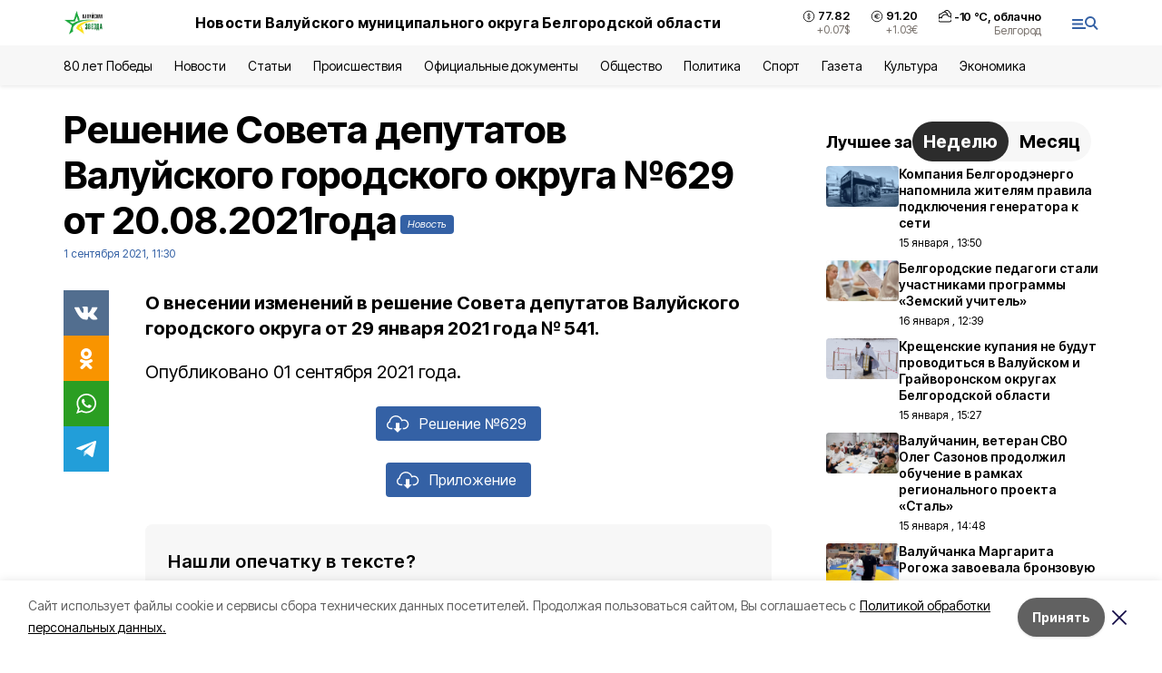

--- FILE ---
content_type: text/html; charset=utf-8
request_url: https://val-zvezda31.ru/news/oficialnye-dokumenty/2021-09-01/reshenie-soveta-deputatov-valuyskogo-gorodskogo-okruga-629-ot-20-08-2021goda-29528
body_size: 19918
content:
<!DOCTYPE html><html lang="ru" translate="no"><head><link rel="preconnect" href="https://fonts.googleapis.com"/><link rel="preconnect" href="https://fonts.gstatic.com" crossorigin="crossOrigin"/><script>window.yaContextCb = window.yaContextCb || []</script><script src="https://yandex.ru/ads/system/context.js" async=""></script><link rel="preconnect" href="https://fonts.gstatic.com" crossorigin /><meta charSet="utf-8"/><script async="" src="https://jsn.24smi.net/smi.js"></script><script>(window.smiq = window.smiq || []).push();</script><link rel="icon" href="https://val-zvezda31.ru/attachments/0b74d38e22c32eda2fe445df2d22aeba20528193/store/bb26daf0721ad919ab98520f0bca8690d29db0ec17f984b941843208cc24/val_favicon.ico" type="image/x-icon"/><style>:root {--active-color: #3461A5}</style><style>:root {--links-color: #3461A5</style><meta name="viewport" content="width=1250"/><meta name="yandex-verification" content="77c40f3e48342656"/><meta name="google-site-verification" content="UI8J-gM2GrQ70S9m3uvLMxqiX_T6L0Reali49NE-kSU"/><meta name="zen-verification"/><meta property="og:url" content="https://val-zvezda31.ru/news/oficialnye-dokumenty/2021-09-01/reshenie-soveta-deputatov-valuyskogo-gorodskogo-okruga-629-ot-20-08-2021goda-29528"/><meta property="og:type" content="article"/><link rel="canonical" href="https://val-zvezda31.ru/news/oficialnye-dokumenty/2021-09-01/reshenie-soveta-deputatov-valuyskogo-gorodskogo-okruga-629-ot-20-08-2021goda-29528"/><title>Решение Совета депутатов Валуйского городского округа №629 от 20.08.2021года</title><meta property="og:title" content="Решение Совета депутатов Валуйского городского округа №629 от 20.08.2021года"/><meta property="og:description" content="О внесении изменений в решение Совета депутатов Валуйского городского округа от 29 января 2021 года № 541."/><meta name="description" content="О внесении изменений в решение Совета депутатов Валуйского городского округа от 29 января 2021 года № 541."/><meta property="vk:image"/><meta property="twitter:image"/><meta property="og:image"/><link rel="amphtml" href="https://val-zvezda31.ru/news/oficialnye-dokumenty/2021-09-01/reshenie-soveta-deputatov-valuyskogo-gorodskogo-okruga-629-ot-20-08-2021goda-29528?amp=1"/><meta name="next-head-count" content="21"/><link rel="preload" href="/_next/static/css/7525cea062d9ba07.css" as="style"/><link rel="stylesheet" href="/_next/static/css/7525cea062d9ba07.css" data-n-g=""/><link rel="preload" href="/_next/static/css/733cdf5d842729ef.css" as="style"/><link rel="stylesheet" href="/_next/static/css/733cdf5d842729ef.css" data-n-p=""/><link rel="preload" href="/_next/static/css/4afd6468bc212200.css" as="style"/><link rel="stylesheet" href="/_next/static/css/4afd6468bc212200.css"/><link rel="preload" href="/_next/static/css/1a49467cac32826a.css" as="style"/><link rel="stylesheet" href="/_next/static/css/1a49467cac32826a.css"/><noscript data-n-css=""></noscript><script defer="" nomodule="" src="/_next/static/chunks/polyfills-5cd94c89d3acac5f.js"></script><script defer="" src="/_next/static/chunks/9856.ded1cf57c85110af.js"></script><script defer="" src="/_next/static/chunks/3562.eaede1d54f521626.js"></script><script src="/_next/static/chunks/webpack-606b0d219f2158c5.js" defer=""></script><script src="/_next/static/chunks/framework-568b840ecff66744.js" defer=""></script><script src="/_next/static/chunks/main-b3fb2db701131c64.js" defer=""></script><script src="/_next/static/chunks/pages/_app-732237c6c1065986.js" defer=""></script><script src="/_next/static/chunks/a4c92b5b-8873d9e3e06a0c69.js" defer=""></script><script src="/_next/static/chunks/2642-56c8aeb99d01ffb3.js" defer=""></script><script src="/_next/static/chunks/5917-949cd58c67d4f4f2.js" defer=""></script><script src="/_next/static/chunks/8127-1a99a37dbac18254.js" defer=""></script><script src="/_next/static/chunks/1770-7a6624c724bff677.js" defer=""></script><script src="/_next/static/chunks/7049-9913525f9aae816e.js" defer=""></script><script src="/_next/static/chunks/2260-239c596b6e8c5e9d.js" defer=""></script><script src="/_next/static/chunks/9773-1d20a0b1d40ece9b.js" defer=""></script><script src="/_next/static/chunks/pages/news/%5Brubric%5D/%5Bdate%5D/%5Bslug%5D-f3fe7bf9194c39a1.js" defer=""></script><script src="/_next/static/vJKOEWHQQpt8ahsMjg6QB/_buildManifest.js" defer=""></script><script src="/_next/static/vJKOEWHQQpt8ahsMjg6QB/_ssgManifest.js" defer=""></script><script src="/_next/static/vJKOEWHQQpt8ahsMjg6QB/_middlewareManifest.js" defer=""></script><style data-href="https://fonts.googleapis.com/css2?family=Inter:wght@300;400;600;700;800;900&family=Rubik:wght@400;500;700&family=Manrope:wght@300;700;800&family=Raleway:wght@800;900&family=Montserrat:wght@400;600;700;800;900&display=swap">@font-face{font-family:'Inter';font-style:normal;font-weight:300;font-display:swap;src:url(https://fonts.gstatic.com/s/inter/v19/UcCO3FwrK3iLTeHuS_nVMrMxCp50SjIw2boKoduKmMEVuOKfMZs.woff) format('woff')}@font-face{font-family:'Inter';font-style:normal;font-weight:400;font-display:swap;src:url(https://fonts.gstatic.com/s/inter/v19/UcCO3FwrK3iLTeHuS_nVMrMxCp50SjIw2boKoduKmMEVuLyfMZs.woff) format('woff')}@font-face{font-family:'Inter';font-style:normal;font-weight:600;font-display:swap;src:url(https://fonts.gstatic.com/s/inter/v19/UcCO3FwrK3iLTeHuS_nVMrMxCp50SjIw2boKoduKmMEVuGKYMZs.woff) format('woff')}@font-face{font-family:'Inter';font-style:normal;font-weight:700;font-display:swap;src:url(https://fonts.gstatic.com/s/inter/v19/UcCO3FwrK3iLTeHuS_nVMrMxCp50SjIw2boKoduKmMEVuFuYMZs.woff) format('woff')}@font-face{font-family:'Inter';font-style:normal;font-weight:800;font-display:swap;src:url(https://fonts.gstatic.com/s/inter/v19/UcCO3FwrK3iLTeHuS_nVMrMxCp50SjIw2boKoduKmMEVuDyYMZs.woff) format('woff')}@font-face{font-family:'Inter';font-style:normal;font-weight:900;font-display:swap;src:url(https://fonts.gstatic.com/s/inter/v19/UcCO3FwrK3iLTeHuS_nVMrMxCp50SjIw2boKoduKmMEVuBWYMZs.woff) format('woff')}@font-face{font-family:'Manrope';font-style:normal;font-weight:300;font-display:swap;src:url(https://fonts.gstatic.com/s/manrope/v20/xn7_YHE41ni1AdIRqAuZuw1Bx9mbZk6jFO_G.woff) format('woff')}@font-face{font-family:'Manrope';font-style:normal;font-weight:700;font-display:swap;src:url(https://fonts.gstatic.com/s/manrope/v20/xn7_YHE41ni1AdIRqAuZuw1Bx9mbZk4aE-_G.woff) format('woff')}@font-face{font-family:'Manrope';font-style:normal;font-weight:800;font-display:swap;src:url(https://fonts.gstatic.com/s/manrope/v20/xn7_YHE41ni1AdIRqAuZuw1Bx9mbZk59E-_G.woff) format('woff')}@font-face{font-family:'Montserrat';font-style:normal;font-weight:400;font-display:swap;src:url(https://fonts.gstatic.com/s/montserrat/v31/JTUHjIg1_i6t8kCHKm4532VJOt5-QNFgpCtr6Ew9.woff) format('woff')}@font-face{font-family:'Montserrat';font-style:normal;font-weight:600;font-display:swap;src:url(https://fonts.gstatic.com/s/montserrat/v31/JTUHjIg1_i6t8kCHKm4532VJOt5-QNFgpCu170w9.woff) format('woff')}@font-face{font-family:'Montserrat';font-style:normal;font-weight:700;font-display:swap;src:url(https://fonts.gstatic.com/s/montserrat/v31/JTUHjIg1_i6t8kCHKm4532VJOt5-QNFgpCuM70w9.woff) format('woff')}@font-face{font-family:'Montserrat';font-style:normal;font-weight:800;font-display:swap;src:url(https://fonts.gstatic.com/s/montserrat/v31/JTUHjIg1_i6t8kCHKm4532VJOt5-QNFgpCvr70w9.woff) format('woff')}@font-face{font-family:'Montserrat';font-style:normal;font-weight:900;font-display:swap;src:url(https://fonts.gstatic.com/s/montserrat/v31/JTUHjIg1_i6t8kCHKm4532VJOt5-QNFgpCvC70w9.woff) format('woff')}@font-face{font-family:'Raleway';font-style:normal;font-weight:800;font-display:swap;src:url(https://fonts.gstatic.com/s/raleway/v36/1Ptxg8zYS_SKggPN4iEgvnHyvveLxVtapYCM.woff) format('woff')}@font-face{font-family:'Raleway';font-style:normal;font-weight:900;font-display:swap;src:url(https://fonts.gstatic.com/s/raleway/v36/1Ptxg8zYS_SKggPN4iEgvnHyvveLxVtzpYCM.woff) format('woff')}@font-face{font-family:'Rubik';font-style:normal;font-weight:400;font-display:swap;src:url(https://fonts.gstatic.com/s/rubik/v30/iJWZBXyIfDnIV5PNhY1KTN7Z-Yh-B4i1Uw.woff) format('woff')}@font-face{font-family:'Rubik';font-style:normal;font-weight:500;font-display:swap;src:url(https://fonts.gstatic.com/s/rubik/v30/iJWZBXyIfDnIV5PNhY1KTN7Z-Yh-NYi1Uw.woff) format('woff')}@font-face{font-family:'Rubik';font-style:normal;font-weight:700;font-display:swap;src:url(https://fonts.gstatic.com/s/rubik/v30/iJWZBXyIfDnIV5PNhY1KTN7Z-Yh-4I-1Uw.woff) format('woff')}@font-face{font-family:'Inter';font-style:normal;font-weight:300;font-display:swap;src:url(https://fonts.gstatic.com/s/inter/v19/UcC73FwrK3iLTeHuS_nVMrMxCp50SjIa2JL7W0Q5n-wU.woff2) format('woff2');unicode-range:U+0460-052F,U+1C80-1C8A,U+20B4,U+2DE0-2DFF,U+A640-A69F,U+FE2E-FE2F}@font-face{font-family:'Inter';font-style:normal;font-weight:300;font-display:swap;src:url(https://fonts.gstatic.com/s/inter/v19/UcC73FwrK3iLTeHuS_nVMrMxCp50SjIa0ZL7W0Q5n-wU.woff2) format('woff2');unicode-range:U+0301,U+0400-045F,U+0490-0491,U+04B0-04B1,U+2116}@font-face{font-family:'Inter';font-style:normal;font-weight:300;font-display:swap;src:url(https://fonts.gstatic.com/s/inter/v19/UcC73FwrK3iLTeHuS_nVMrMxCp50SjIa2ZL7W0Q5n-wU.woff2) format('woff2');unicode-range:U+1F00-1FFF}@font-face{font-family:'Inter';font-style:normal;font-weight:300;font-display:swap;src:url(https://fonts.gstatic.com/s/inter/v19/UcC73FwrK3iLTeHuS_nVMrMxCp50SjIa1pL7W0Q5n-wU.woff2) format('woff2');unicode-range:U+0370-0377,U+037A-037F,U+0384-038A,U+038C,U+038E-03A1,U+03A3-03FF}@font-face{font-family:'Inter';font-style:normal;font-weight:300;font-display:swap;src:url(https://fonts.gstatic.com/s/inter/v19/UcC73FwrK3iLTeHuS_nVMrMxCp50SjIa2pL7W0Q5n-wU.woff2) format('woff2');unicode-range:U+0102-0103,U+0110-0111,U+0128-0129,U+0168-0169,U+01A0-01A1,U+01AF-01B0,U+0300-0301,U+0303-0304,U+0308-0309,U+0323,U+0329,U+1EA0-1EF9,U+20AB}@font-face{font-family:'Inter';font-style:normal;font-weight:300;font-display:swap;src:url(https://fonts.gstatic.com/s/inter/v19/UcC73FwrK3iLTeHuS_nVMrMxCp50SjIa25L7W0Q5n-wU.woff2) format('woff2');unicode-range:U+0100-02BA,U+02BD-02C5,U+02C7-02CC,U+02CE-02D7,U+02DD-02FF,U+0304,U+0308,U+0329,U+1D00-1DBF,U+1E00-1E9F,U+1EF2-1EFF,U+2020,U+20A0-20AB,U+20AD-20C0,U+2113,U+2C60-2C7F,U+A720-A7FF}@font-face{font-family:'Inter';font-style:normal;font-weight:300;font-display:swap;src:url(https://fonts.gstatic.com/s/inter/v19/UcC73FwrK3iLTeHuS_nVMrMxCp50SjIa1ZL7W0Q5nw.woff2) format('woff2');unicode-range:U+0000-00FF,U+0131,U+0152-0153,U+02BB-02BC,U+02C6,U+02DA,U+02DC,U+0304,U+0308,U+0329,U+2000-206F,U+20AC,U+2122,U+2191,U+2193,U+2212,U+2215,U+FEFF,U+FFFD}@font-face{font-family:'Inter';font-style:normal;font-weight:400;font-display:swap;src:url(https://fonts.gstatic.com/s/inter/v19/UcC73FwrK3iLTeHuS_nVMrMxCp50SjIa2JL7W0Q5n-wU.woff2) format('woff2');unicode-range:U+0460-052F,U+1C80-1C8A,U+20B4,U+2DE0-2DFF,U+A640-A69F,U+FE2E-FE2F}@font-face{font-family:'Inter';font-style:normal;font-weight:400;font-display:swap;src:url(https://fonts.gstatic.com/s/inter/v19/UcC73FwrK3iLTeHuS_nVMrMxCp50SjIa0ZL7W0Q5n-wU.woff2) format('woff2');unicode-range:U+0301,U+0400-045F,U+0490-0491,U+04B0-04B1,U+2116}@font-face{font-family:'Inter';font-style:normal;font-weight:400;font-display:swap;src:url(https://fonts.gstatic.com/s/inter/v19/UcC73FwrK3iLTeHuS_nVMrMxCp50SjIa2ZL7W0Q5n-wU.woff2) format('woff2');unicode-range:U+1F00-1FFF}@font-face{font-family:'Inter';font-style:normal;font-weight:400;font-display:swap;src:url(https://fonts.gstatic.com/s/inter/v19/UcC73FwrK3iLTeHuS_nVMrMxCp50SjIa1pL7W0Q5n-wU.woff2) format('woff2');unicode-range:U+0370-0377,U+037A-037F,U+0384-038A,U+038C,U+038E-03A1,U+03A3-03FF}@font-face{font-family:'Inter';font-style:normal;font-weight:400;font-display:swap;src:url(https://fonts.gstatic.com/s/inter/v19/UcC73FwrK3iLTeHuS_nVMrMxCp50SjIa2pL7W0Q5n-wU.woff2) format('woff2');unicode-range:U+0102-0103,U+0110-0111,U+0128-0129,U+0168-0169,U+01A0-01A1,U+01AF-01B0,U+0300-0301,U+0303-0304,U+0308-0309,U+0323,U+0329,U+1EA0-1EF9,U+20AB}@font-face{font-family:'Inter';font-style:normal;font-weight:400;font-display:swap;src:url(https://fonts.gstatic.com/s/inter/v19/UcC73FwrK3iLTeHuS_nVMrMxCp50SjIa25L7W0Q5n-wU.woff2) format('woff2');unicode-range:U+0100-02BA,U+02BD-02C5,U+02C7-02CC,U+02CE-02D7,U+02DD-02FF,U+0304,U+0308,U+0329,U+1D00-1DBF,U+1E00-1E9F,U+1EF2-1EFF,U+2020,U+20A0-20AB,U+20AD-20C0,U+2113,U+2C60-2C7F,U+A720-A7FF}@font-face{font-family:'Inter';font-style:normal;font-weight:400;font-display:swap;src:url(https://fonts.gstatic.com/s/inter/v19/UcC73FwrK3iLTeHuS_nVMrMxCp50SjIa1ZL7W0Q5nw.woff2) format('woff2');unicode-range:U+0000-00FF,U+0131,U+0152-0153,U+02BB-02BC,U+02C6,U+02DA,U+02DC,U+0304,U+0308,U+0329,U+2000-206F,U+20AC,U+2122,U+2191,U+2193,U+2212,U+2215,U+FEFF,U+FFFD}@font-face{font-family:'Inter';font-style:normal;font-weight:600;font-display:swap;src:url(https://fonts.gstatic.com/s/inter/v19/UcC73FwrK3iLTeHuS_nVMrMxCp50SjIa2JL7W0Q5n-wU.woff2) format('woff2');unicode-range:U+0460-052F,U+1C80-1C8A,U+20B4,U+2DE0-2DFF,U+A640-A69F,U+FE2E-FE2F}@font-face{font-family:'Inter';font-style:normal;font-weight:600;font-display:swap;src:url(https://fonts.gstatic.com/s/inter/v19/UcC73FwrK3iLTeHuS_nVMrMxCp50SjIa0ZL7W0Q5n-wU.woff2) format('woff2');unicode-range:U+0301,U+0400-045F,U+0490-0491,U+04B0-04B1,U+2116}@font-face{font-family:'Inter';font-style:normal;font-weight:600;font-display:swap;src:url(https://fonts.gstatic.com/s/inter/v19/UcC73FwrK3iLTeHuS_nVMrMxCp50SjIa2ZL7W0Q5n-wU.woff2) format('woff2');unicode-range:U+1F00-1FFF}@font-face{font-family:'Inter';font-style:normal;font-weight:600;font-display:swap;src:url(https://fonts.gstatic.com/s/inter/v19/UcC73FwrK3iLTeHuS_nVMrMxCp50SjIa1pL7W0Q5n-wU.woff2) format('woff2');unicode-range:U+0370-0377,U+037A-037F,U+0384-038A,U+038C,U+038E-03A1,U+03A3-03FF}@font-face{font-family:'Inter';font-style:normal;font-weight:600;font-display:swap;src:url(https://fonts.gstatic.com/s/inter/v19/UcC73FwrK3iLTeHuS_nVMrMxCp50SjIa2pL7W0Q5n-wU.woff2) format('woff2');unicode-range:U+0102-0103,U+0110-0111,U+0128-0129,U+0168-0169,U+01A0-01A1,U+01AF-01B0,U+0300-0301,U+0303-0304,U+0308-0309,U+0323,U+0329,U+1EA0-1EF9,U+20AB}@font-face{font-family:'Inter';font-style:normal;font-weight:600;font-display:swap;src:url(https://fonts.gstatic.com/s/inter/v19/UcC73FwrK3iLTeHuS_nVMrMxCp50SjIa25L7W0Q5n-wU.woff2) format('woff2');unicode-range:U+0100-02BA,U+02BD-02C5,U+02C7-02CC,U+02CE-02D7,U+02DD-02FF,U+0304,U+0308,U+0329,U+1D00-1DBF,U+1E00-1E9F,U+1EF2-1EFF,U+2020,U+20A0-20AB,U+20AD-20C0,U+2113,U+2C60-2C7F,U+A720-A7FF}@font-face{font-family:'Inter';font-style:normal;font-weight:600;font-display:swap;src:url(https://fonts.gstatic.com/s/inter/v19/UcC73FwrK3iLTeHuS_nVMrMxCp50SjIa1ZL7W0Q5nw.woff2) format('woff2');unicode-range:U+0000-00FF,U+0131,U+0152-0153,U+02BB-02BC,U+02C6,U+02DA,U+02DC,U+0304,U+0308,U+0329,U+2000-206F,U+20AC,U+2122,U+2191,U+2193,U+2212,U+2215,U+FEFF,U+FFFD}@font-face{font-family:'Inter';font-style:normal;font-weight:700;font-display:swap;src:url(https://fonts.gstatic.com/s/inter/v19/UcC73FwrK3iLTeHuS_nVMrMxCp50SjIa2JL7W0Q5n-wU.woff2) format('woff2');unicode-range:U+0460-052F,U+1C80-1C8A,U+20B4,U+2DE0-2DFF,U+A640-A69F,U+FE2E-FE2F}@font-face{font-family:'Inter';font-style:normal;font-weight:700;font-display:swap;src:url(https://fonts.gstatic.com/s/inter/v19/UcC73FwrK3iLTeHuS_nVMrMxCp50SjIa0ZL7W0Q5n-wU.woff2) format('woff2');unicode-range:U+0301,U+0400-045F,U+0490-0491,U+04B0-04B1,U+2116}@font-face{font-family:'Inter';font-style:normal;font-weight:700;font-display:swap;src:url(https://fonts.gstatic.com/s/inter/v19/UcC73FwrK3iLTeHuS_nVMrMxCp50SjIa2ZL7W0Q5n-wU.woff2) format('woff2');unicode-range:U+1F00-1FFF}@font-face{font-family:'Inter';font-style:normal;font-weight:700;font-display:swap;src:url(https://fonts.gstatic.com/s/inter/v19/UcC73FwrK3iLTeHuS_nVMrMxCp50SjIa1pL7W0Q5n-wU.woff2) format('woff2');unicode-range:U+0370-0377,U+037A-037F,U+0384-038A,U+038C,U+038E-03A1,U+03A3-03FF}@font-face{font-family:'Inter';font-style:normal;font-weight:700;font-display:swap;src:url(https://fonts.gstatic.com/s/inter/v19/UcC73FwrK3iLTeHuS_nVMrMxCp50SjIa2pL7W0Q5n-wU.woff2) format('woff2');unicode-range:U+0102-0103,U+0110-0111,U+0128-0129,U+0168-0169,U+01A0-01A1,U+01AF-01B0,U+0300-0301,U+0303-0304,U+0308-0309,U+0323,U+0329,U+1EA0-1EF9,U+20AB}@font-face{font-family:'Inter';font-style:normal;font-weight:700;font-display:swap;src:url(https://fonts.gstatic.com/s/inter/v19/UcC73FwrK3iLTeHuS_nVMrMxCp50SjIa25L7W0Q5n-wU.woff2) format('woff2');unicode-range:U+0100-02BA,U+02BD-02C5,U+02C7-02CC,U+02CE-02D7,U+02DD-02FF,U+0304,U+0308,U+0329,U+1D00-1DBF,U+1E00-1E9F,U+1EF2-1EFF,U+2020,U+20A0-20AB,U+20AD-20C0,U+2113,U+2C60-2C7F,U+A720-A7FF}@font-face{font-family:'Inter';font-style:normal;font-weight:700;font-display:swap;src:url(https://fonts.gstatic.com/s/inter/v19/UcC73FwrK3iLTeHuS_nVMrMxCp50SjIa1ZL7W0Q5nw.woff2) format('woff2');unicode-range:U+0000-00FF,U+0131,U+0152-0153,U+02BB-02BC,U+02C6,U+02DA,U+02DC,U+0304,U+0308,U+0329,U+2000-206F,U+20AC,U+2122,U+2191,U+2193,U+2212,U+2215,U+FEFF,U+FFFD}@font-face{font-family:'Inter';font-style:normal;font-weight:800;font-display:swap;src:url(https://fonts.gstatic.com/s/inter/v19/UcC73FwrK3iLTeHuS_nVMrMxCp50SjIa2JL7W0Q5n-wU.woff2) format('woff2');unicode-range:U+0460-052F,U+1C80-1C8A,U+20B4,U+2DE0-2DFF,U+A640-A69F,U+FE2E-FE2F}@font-face{font-family:'Inter';font-style:normal;font-weight:800;font-display:swap;src:url(https://fonts.gstatic.com/s/inter/v19/UcC73FwrK3iLTeHuS_nVMrMxCp50SjIa0ZL7W0Q5n-wU.woff2) format('woff2');unicode-range:U+0301,U+0400-045F,U+0490-0491,U+04B0-04B1,U+2116}@font-face{font-family:'Inter';font-style:normal;font-weight:800;font-display:swap;src:url(https://fonts.gstatic.com/s/inter/v19/UcC73FwrK3iLTeHuS_nVMrMxCp50SjIa2ZL7W0Q5n-wU.woff2) format('woff2');unicode-range:U+1F00-1FFF}@font-face{font-family:'Inter';font-style:normal;font-weight:800;font-display:swap;src:url(https://fonts.gstatic.com/s/inter/v19/UcC73FwrK3iLTeHuS_nVMrMxCp50SjIa1pL7W0Q5n-wU.woff2) format('woff2');unicode-range:U+0370-0377,U+037A-037F,U+0384-038A,U+038C,U+038E-03A1,U+03A3-03FF}@font-face{font-family:'Inter';font-style:normal;font-weight:800;font-display:swap;src:url(https://fonts.gstatic.com/s/inter/v19/UcC73FwrK3iLTeHuS_nVMrMxCp50SjIa2pL7W0Q5n-wU.woff2) format('woff2');unicode-range:U+0102-0103,U+0110-0111,U+0128-0129,U+0168-0169,U+01A0-01A1,U+01AF-01B0,U+0300-0301,U+0303-0304,U+0308-0309,U+0323,U+0329,U+1EA0-1EF9,U+20AB}@font-face{font-family:'Inter';font-style:normal;font-weight:800;font-display:swap;src:url(https://fonts.gstatic.com/s/inter/v19/UcC73FwrK3iLTeHuS_nVMrMxCp50SjIa25L7W0Q5n-wU.woff2) format('woff2');unicode-range:U+0100-02BA,U+02BD-02C5,U+02C7-02CC,U+02CE-02D7,U+02DD-02FF,U+0304,U+0308,U+0329,U+1D00-1DBF,U+1E00-1E9F,U+1EF2-1EFF,U+2020,U+20A0-20AB,U+20AD-20C0,U+2113,U+2C60-2C7F,U+A720-A7FF}@font-face{font-family:'Inter';font-style:normal;font-weight:800;font-display:swap;src:url(https://fonts.gstatic.com/s/inter/v19/UcC73FwrK3iLTeHuS_nVMrMxCp50SjIa1ZL7W0Q5nw.woff2) format('woff2');unicode-range:U+0000-00FF,U+0131,U+0152-0153,U+02BB-02BC,U+02C6,U+02DA,U+02DC,U+0304,U+0308,U+0329,U+2000-206F,U+20AC,U+2122,U+2191,U+2193,U+2212,U+2215,U+FEFF,U+FFFD}@font-face{font-family:'Inter';font-style:normal;font-weight:900;font-display:swap;src:url(https://fonts.gstatic.com/s/inter/v19/UcC73FwrK3iLTeHuS_nVMrMxCp50SjIa2JL7W0Q5n-wU.woff2) format('woff2');unicode-range:U+0460-052F,U+1C80-1C8A,U+20B4,U+2DE0-2DFF,U+A640-A69F,U+FE2E-FE2F}@font-face{font-family:'Inter';font-style:normal;font-weight:900;font-display:swap;src:url(https://fonts.gstatic.com/s/inter/v19/UcC73FwrK3iLTeHuS_nVMrMxCp50SjIa0ZL7W0Q5n-wU.woff2) format('woff2');unicode-range:U+0301,U+0400-045F,U+0490-0491,U+04B0-04B1,U+2116}@font-face{font-family:'Inter';font-style:normal;font-weight:900;font-display:swap;src:url(https://fonts.gstatic.com/s/inter/v19/UcC73FwrK3iLTeHuS_nVMrMxCp50SjIa2ZL7W0Q5n-wU.woff2) format('woff2');unicode-range:U+1F00-1FFF}@font-face{font-family:'Inter';font-style:normal;font-weight:900;font-display:swap;src:url(https://fonts.gstatic.com/s/inter/v19/UcC73FwrK3iLTeHuS_nVMrMxCp50SjIa1pL7W0Q5n-wU.woff2) format('woff2');unicode-range:U+0370-0377,U+037A-037F,U+0384-038A,U+038C,U+038E-03A1,U+03A3-03FF}@font-face{font-family:'Inter';font-style:normal;font-weight:900;font-display:swap;src:url(https://fonts.gstatic.com/s/inter/v19/UcC73FwrK3iLTeHuS_nVMrMxCp50SjIa2pL7W0Q5n-wU.woff2) format('woff2');unicode-range:U+0102-0103,U+0110-0111,U+0128-0129,U+0168-0169,U+01A0-01A1,U+01AF-01B0,U+0300-0301,U+0303-0304,U+0308-0309,U+0323,U+0329,U+1EA0-1EF9,U+20AB}@font-face{font-family:'Inter';font-style:normal;font-weight:900;font-display:swap;src:url(https://fonts.gstatic.com/s/inter/v19/UcC73FwrK3iLTeHuS_nVMrMxCp50SjIa25L7W0Q5n-wU.woff2) format('woff2');unicode-range:U+0100-02BA,U+02BD-02C5,U+02C7-02CC,U+02CE-02D7,U+02DD-02FF,U+0304,U+0308,U+0329,U+1D00-1DBF,U+1E00-1E9F,U+1EF2-1EFF,U+2020,U+20A0-20AB,U+20AD-20C0,U+2113,U+2C60-2C7F,U+A720-A7FF}@font-face{font-family:'Inter';font-style:normal;font-weight:900;font-display:swap;src:url(https://fonts.gstatic.com/s/inter/v19/UcC73FwrK3iLTeHuS_nVMrMxCp50SjIa1ZL7W0Q5nw.woff2) format('woff2');unicode-range:U+0000-00FF,U+0131,U+0152-0153,U+02BB-02BC,U+02C6,U+02DA,U+02DC,U+0304,U+0308,U+0329,U+2000-206F,U+20AC,U+2122,U+2191,U+2193,U+2212,U+2215,U+FEFF,U+FFFD}@font-face{font-family:'Manrope';font-style:normal;font-weight:300;font-display:swap;src:url(https://fonts.gstatic.com/s/manrope/v20/xn7gYHE41ni1AdIRggqxSvfedN62Zw.woff2) format('woff2');unicode-range:U+0460-052F,U+1C80-1C8A,U+20B4,U+2DE0-2DFF,U+A640-A69F,U+FE2E-FE2F}@font-face{font-family:'Manrope';font-style:normal;font-weight:300;font-display:swap;src:url(https://fonts.gstatic.com/s/manrope/v20/xn7gYHE41ni1AdIRggOxSvfedN62Zw.woff2) format('woff2');unicode-range:U+0301,U+0400-045F,U+0490-0491,U+04B0-04B1,U+2116}@font-face{font-family:'Manrope';font-style:normal;font-weight:300;font-display:swap;src:url(https://fonts.gstatic.com/s/manrope/v20/xn7gYHE41ni1AdIRggSxSvfedN62Zw.woff2) format('woff2');unicode-range:U+0370-0377,U+037A-037F,U+0384-038A,U+038C,U+038E-03A1,U+03A3-03FF}@font-face{font-family:'Manrope';font-style:normal;font-weight:300;font-display:swap;src:url(https://fonts.gstatic.com/s/manrope/v20/xn7gYHE41ni1AdIRggixSvfedN62Zw.woff2) format('woff2');unicode-range:U+0102-0103,U+0110-0111,U+0128-0129,U+0168-0169,U+01A0-01A1,U+01AF-01B0,U+0300-0301,U+0303-0304,U+0308-0309,U+0323,U+0329,U+1EA0-1EF9,U+20AB}@font-face{font-family:'Manrope';font-style:normal;font-weight:300;font-display:swap;src:url(https://fonts.gstatic.com/s/manrope/v20/xn7gYHE41ni1AdIRggmxSvfedN62Zw.woff2) format('woff2');unicode-range:U+0100-02BA,U+02BD-02C5,U+02C7-02CC,U+02CE-02D7,U+02DD-02FF,U+0304,U+0308,U+0329,U+1D00-1DBF,U+1E00-1E9F,U+1EF2-1EFF,U+2020,U+20A0-20AB,U+20AD-20C0,U+2113,U+2C60-2C7F,U+A720-A7FF}@font-face{font-family:'Manrope';font-style:normal;font-weight:300;font-display:swap;src:url(https://fonts.gstatic.com/s/manrope/v20/xn7gYHE41ni1AdIRggexSvfedN4.woff2) format('woff2');unicode-range:U+0000-00FF,U+0131,U+0152-0153,U+02BB-02BC,U+02C6,U+02DA,U+02DC,U+0304,U+0308,U+0329,U+2000-206F,U+20AC,U+2122,U+2191,U+2193,U+2212,U+2215,U+FEFF,U+FFFD}@font-face{font-family:'Manrope';font-style:normal;font-weight:700;font-display:swap;src:url(https://fonts.gstatic.com/s/manrope/v20/xn7gYHE41ni1AdIRggqxSvfedN62Zw.woff2) format('woff2');unicode-range:U+0460-052F,U+1C80-1C8A,U+20B4,U+2DE0-2DFF,U+A640-A69F,U+FE2E-FE2F}@font-face{font-family:'Manrope';font-style:normal;font-weight:700;font-display:swap;src:url(https://fonts.gstatic.com/s/manrope/v20/xn7gYHE41ni1AdIRggOxSvfedN62Zw.woff2) format('woff2');unicode-range:U+0301,U+0400-045F,U+0490-0491,U+04B0-04B1,U+2116}@font-face{font-family:'Manrope';font-style:normal;font-weight:700;font-display:swap;src:url(https://fonts.gstatic.com/s/manrope/v20/xn7gYHE41ni1AdIRggSxSvfedN62Zw.woff2) format('woff2');unicode-range:U+0370-0377,U+037A-037F,U+0384-038A,U+038C,U+038E-03A1,U+03A3-03FF}@font-face{font-family:'Manrope';font-style:normal;font-weight:700;font-display:swap;src:url(https://fonts.gstatic.com/s/manrope/v20/xn7gYHE41ni1AdIRggixSvfedN62Zw.woff2) format('woff2');unicode-range:U+0102-0103,U+0110-0111,U+0128-0129,U+0168-0169,U+01A0-01A1,U+01AF-01B0,U+0300-0301,U+0303-0304,U+0308-0309,U+0323,U+0329,U+1EA0-1EF9,U+20AB}@font-face{font-family:'Manrope';font-style:normal;font-weight:700;font-display:swap;src:url(https://fonts.gstatic.com/s/manrope/v20/xn7gYHE41ni1AdIRggmxSvfedN62Zw.woff2) format('woff2');unicode-range:U+0100-02BA,U+02BD-02C5,U+02C7-02CC,U+02CE-02D7,U+02DD-02FF,U+0304,U+0308,U+0329,U+1D00-1DBF,U+1E00-1E9F,U+1EF2-1EFF,U+2020,U+20A0-20AB,U+20AD-20C0,U+2113,U+2C60-2C7F,U+A720-A7FF}@font-face{font-family:'Manrope';font-style:normal;font-weight:700;font-display:swap;src:url(https://fonts.gstatic.com/s/manrope/v20/xn7gYHE41ni1AdIRggexSvfedN4.woff2) format('woff2');unicode-range:U+0000-00FF,U+0131,U+0152-0153,U+02BB-02BC,U+02C6,U+02DA,U+02DC,U+0304,U+0308,U+0329,U+2000-206F,U+20AC,U+2122,U+2191,U+2193,U+2212,U+2215,U+FEFF,U+FFFD}@font-face{font-family:'Manrope';font-style:normal;font-weight:800;font-display:swap;src:url(https://fonts.gstatic.com/s/manrope/v20/xn7gYHE41ni1AdIRggqxSvfedN62Zw.woff2) format('woff2');unicode-range:U+0460-052F,U+1C80-1C8A,U+20B4,U+2DE0-2DFF,U+A640-A69F,U+FE2E-FE2F}@font-face{font-family:'Manrope';font-style:normal;font-weight:800;font-display:swap;src:url(https://fonts.gstatic.com/s/manrope/v20/xn7gYHE41ni1AdIRggOxSvfedN62Zw.woff2) format('woff2');unicode-range:U+0301,U+0400-045F,U+0490-0491,U+04B0-04B1,U+2116}@font-face{font-family:'Manrope';font-style:normal;font-weight:800;font-display:swap;src:url(https://fonts.gstatic.com/s/manrope/v20/xn7gYHE41ni1AdIRggSxSvfedN62Zw.woff2) format('woff2');unicode-range:U+0370-0377,U+037A-037F,U+0384-038A,U+038C,U+038E-03A1,U+03A3-03FF}@font-face{font-family:'Manrope';font-style:normal;font-weight:800;font-display:swap;src:url(https://fonts.gstatic.com/s/manrope/v20/xn7gYHE41ni1AdIRggixSvfedN62Zw.woff2) format('woff2');unicode-range:U+0102-0103,U+0110-0111,U+0128-0129,U+0168-0169,U+01A0-01A1,U+01AF-01B0,U+0300-0301,U+0303-0304,U+0308-0309,U+0323,U+0329,U+1EA0-1EF9,U+20AB}@font-face{font-family:'Manrope';font-style:normal;font-weight:800;font-display:swap;src:url(https://fonts.gstatic.com/s/manrope/v20/xn7gYHE41ni1AdIRggmxSvfedN62Zw.woff2) format('woff2');unicode-range:U+0100-02BA,U+02BD-02C5,U+02C7-02CC,U+02CE-02D7,U+02DD-02FF,U+0304,U+0308,U+0329,U+1D00-1DBF,U+1E00-1E9F,U+1EF2-1EFF,U+2020,U+20A0-20AB,U+20AD-20C0,U+2113,U+2C60-2C7F,U+A720-A7FF}@font-face{font-family:'Manrope';font-style:normal;font-weight:800;font-display:swap;src:url(https://fonts.gstatic.com/s/manrope/v20/xn7gYHE41ni1AdIRggexSvfedN4.woff2) format('woff2');unicode-range:U+0000-00FF,U+0131,U+0152-0153,U+02BB-02BC,U+02C6,U+02DA,U+02DC,U+0304,U+0308,U+0329,U+2000-206F,U+20AC,U+2122,U+2191,U+2193,U+2212,U+2215,U+FEFF,U+FFFD}@font-face{font-family:'Montserrat';font-style:normal;font-weight:400;font-display:swap;src:url(https://fonts.gstatic.com/s/montserrat/v31/JTUSjIg1_i6t8kCHKm459WRhyyTh89ZNpQ.woff2) format('woff2');unicode-range:U+0460-052F,U+1C80-1C8A,U+20B4,U+2DE0-2DFF,U+A640-A69F,U+FE2E-FE2F}@font-face{font-family:'Montserrat';font-style:normal;font-weight:400;font-display:swap;src:url(https://fonts.gstatic.com/s/montserrat/v31/JTUSjIg1_i6t8kCHKm459W1hyyTh89ZNpQ.woff2) format('woff2');unicode-range:U+0301,U+0400-045F,U+0490-0491,U+04B0-04B1,U+2116}@font-face{font-family:'Montserrat';font-style:normal;font-weight:400;font-display:swap;src:url(https://fonts.gstatic.com/s/montserrat/v31/JTUSjIg1_i6t8kCHKm459WZhyyTh89ZNpQ.woff2) format('woff2');unicode-range:U+0102-0103,U+0110-0111,U+0128-0129,U+0168-0169,U+01A0-01A1,U+01AF-01B0,U+0300-0301,U+0303-0304,U+0308-0309,U+0323,U+0329,U+1EA0-1EF9,U+20AB}@font-face{font-family:'Montserrat';font-style:normal;font-weight:400;font-display:swap;src:url(https://fonts.gstatic.com/s/montserrat/v31/JTUSjIg1_i6t8kCHKm459WdhyyTh89ZNpQ.woff2) format('woff2');unicode-range:U+0100-02BA,U+02BD-02C5,U+02C7-02CC,U+02CE-02D7,U+02DD-02FF,U+0304,U+0308,U+0329,U+1D00-1DBF,U+1E00-1E9F,U+1EF2-1EFF,U+2020,U+20A0-20AB,U+20AD-20C0,U+2113,U+2C60-2C7F,U+A720-A7FF}@font-face{font-family:'Montserrat';font-style:normal;font-weight:400;font-display:swap;src:url(https://fonts.gstatic.com/s/montserrat/v31/JTUSjIg1_i6t8kCHKm459WlhyyTh89Y.woff2) format('woff2');unicode-range:U+0000-00FF,U+0131,U+0152-0153,U+02BB-02BC,U+02C6,U+02DA,U+02DC,U+0304,U+0308,U+0329,U+2000-206F,U+20AC,U+2122,U+2191,U+2193,U+2212,U+2215,U+FEFF,U+FFFD}@font-face{font-family:'Montserrat';font-style:normal;font-weight:600;font-display:swap;src:url(https://fonts.gstatic.com/s/montserrat/v31/JTUSjIg1_i6t8kCHKm459WRhyyTh89ZNpQ.woff2) format('woff2');unicode-range:U+0460-052F,U+1C80-1C8A,U+20B4,U+2DE0-2DFF,U+A640-A69F,U+FE2E-FE2F}@font-face{font-family:'Montserrat';font-style:normal;font-weight:600;font-display:swap;src:url(https://fonts.gstatic.com/s/montserrat/v31/JTUSjIg1_i6t8kCHKm459W1hyyTh89ZNpQ.woff2) format('woff2');unicode-range:U+0301,U+0400-045F,U+0490-0491,U+04B0-04B1,U+2116}@font-face{font-family:'Montserrat';font-style:normal;font-weight:600;font-display:swap;src:url(https://fonts.gstatic.com/s/montserrat/v31/JTUSjIg1_i6t8kCHKm459WZhyyTh89ZNpQ.woff2) format('woff2');unicode-range:U+0102-0103,U+0110-0111,U+0128-0129,U+0168-0169,U+01A0-01A1,U+01AF-01B0,U+0300-0301,U+0303-0304,U+0308-0309,U+0323,U+0329,U+1EA0-1EF9,U+20AB}@font-face{font-family:'Montserrat';font-style:normal;font-weight:600;font-display:swap;src:url(https://fonts.gstatic.com/s/montserrat/v31/JTUSjIg1_i6t8kCHKm459WdhyyTh89ZNpQ.woff2) format('woff2');unicode-range:U+0100-02BA,U+02BD-02C5,U+02C7-02CC,U+02CE-02D7,U+02DD-02FF,U+0304,U+0308,U+0329,U+1D00-1DBF,U+1E00-1E9F,U+1EF2-1EFF,U+2020,U+20A0-20AB,U+20AD-20C0,U+2113,U+2C60-2C7F,U+A720-A7FF}@font-face{font-family:'Montserrat';font-style:normal;font-weight:600;font-display:swap;src:url(https://fonts.gstatic.com/s/montserrat/v31/JTUSjIg1_i6t8kCHKm459WlhyyTh89Y.woff2) format('woff2');unicode-range:U+0000-00FF,U+0131,U+0152-0153,U+02BB-02BC,U+02C6,U+02DA,U+02DC,U+0304,U+0308,U+0329,U+2000-206F,U+20AC,U+2122,U+2191,U+2193,U+2212,U+2215,U+FEFF,U+FFFD}@font-face{font-family:'Montserrat';font-style:normal;font-weight:700;font-display:swap;src:url(https://fonts.gstatic.com/s/montserrat/v31/JTUSjIg1_i6t8kCHKm459WRhyyTh89ZNpQ.woff2) format('woff2');unicode-range:U+0460-052F,U+1C80-1C8A,U+20B4,U+2DE0-2DFF,U+A640-A69F,U+FE2E-FE2F}@font-face{font-family:'Montserrat';font-style:normal;font-weight:700;font-display:swap;src:url(https://fonts.gstatic.com/s/montserrat/v31/JTUSjIg1_i6t8kCHKm459W1hyyTh89ZNpQ.woff2) format('woff2');unicode-range:U+0301,U+0400-045F,U+0490-0491,U+04B0-04B1,U+2116}@font-face{font-family:'Montserrat';font-style:normal;font-weight:700;font-display:swap;src:url(https://fonts.gstatic.com/s/montserrat/v31/JTUSjIg1_i6t8kCHKm459WZhyyTh89ZNpQ.woff2) format('woff2');unicode-range:U+0102-0103,U+0110-0111,U+0128-0129,U+0168-0169,U+01A0-01A1,U+01AF-01B0,U+0300-0301,U+0303-0304,U+0308-0309,U+0323,U+0329,U+1EA0-1EF9,U+20AB}@font-face{font-family:'Montserrat';font-style:normal;font-weight:700;font-display:swap;src:url(https://fonts.gstatic.com/s/montserrat/v31/JTUSjIg1_i6t8kCHKm459WdhyyTh89ZNpQ.woff2) format('woff2');unicode-range:U+0100-02BA,U+02BD-02C5,U+02C7-02CC,U+02CE-02D7,U+02DD-02FF,U+0304,U+0308,U+0329,U+1D00-1DBF,U+1E00-1E9F,U+1EF2-1EFF,U+2020,U+20A0-20AB,U+20AD-20C0,U+2113,U+2C60-2C7F,U+A720-A7FF}@font-face{font-family:'Montserrat';font-style:normal;font-weight:700;font-display:swap;src:url(https://fonts.gstatic.com/s/montserrat/v31/JTUSjIg1_i6t8kCHKm459WlhyyTh89Y.woff2) format('woff2');unicode-range:U+0000-00FF,U+0131,U+0152-0153,U+02BB-02BC,U+02C6,U+02DA,U+02DC,U+0304,U+0308,U+0329,U+2000-206F,U+20AC,U+2122,U+2191,U+2193,U+2212,U+2215,U+FEFF,U+FFFD}@font-face{font-family:'Montserrat';font-style:normal;font-weight:800;font-display:swap;src:url(https://fonts.gstatic.com/s/montserrat/v31/JTUSjIg1_i6t8kCHKm459WRhyyTh89ZNpQ.woff2) format('woff2');unicode-range:U+0460-052F,U+1C80-1C8A,U+20B4,U+2DE0-2DFF,U+A640-A69F,U+FE2E-FE2F}@font-face{font-family:'Montserrat';font-style:normal;font-weight:800;font-display:swap;src:url(https://fonts.gstatic.com/s/montserrat/v31/JTUSjIg1_i6t8kCHKm459W1hyyTh89ZNpQ.woff2) format('woff2');unicode-range:U+0301,U+0400-045F,U+0490-0491,U+04B0-04B1,U+2116}@font-face{font-family:'Montserrat';font-style:normal;font-weight:800;font-display:swap;src:url(https://fonts.gstatic.com/s/montserrat/v31/JTUSjIg1_i6t8kCHKm459WZhyyTh89ZNpQ.woff2) format('woff2');unicode-range:U+0102-0103,U+0110-0111,U+0128-0129,U+0168-0169,U+01A0-01A1,U+01AF-01B0,U+0300-0301,U+0303-0304,U+0308-0309,U+0323,U+0329,U+1EA0-1EF9,U+20AB}@font-face{font-family:'Montserrat';font-style:normal;font-weight:800;font-display:swap;src:url(https://fonts.gstatic.com/s/montserrat/v31/JTUSjIg1_i6t8kCHKm459WdhyyTh89ZNpQ.woff2) format('woff2');unicode-range:U+0100-02BA,U+02BD-02C5,U+02C7-02CC,U+02CE-02D7,U+02DD-02FF,U+0304,U+0308,U+0329,U+1D00-1DBF,U+1E00-1E9F,U+1EF2-1EFF,U+2020,U+20A0-20AB,U+20AD-20C0,U+2113,U+2C60-2C7F,U+A720-A7FF}@font-face{font-family:'Montserrat';font-style:normal;font-weight:800;font-display:swap;src:url(https://fonts.gstatic.com/s/montserrat/v31/JTUSjIg1_i6t8kCHKm459WlhyyTh89Y.woff2) format('woff2');unicode-range:U+0000-00FF,U+0131,U+0152-0153,U+02BB-02BC,U+02C6,U+02DA,U+02DC,U+0304,U+0308,U+0329,U+2000-206F,U+20AC,U+2122,U+2191,U+2193,U+2212,U+2215,U+FEFF,U+FFFD}@font-face{font-family:'Montserrat';font-style:normal;font-weight:900;font-display:swap;src:url(https://fonts.gstatic.com/s/montserrat/v31/JTUSjIg1_i6t8kCHKm459WRhyyTh89ZNpQ.woff2) format('woff2');unicode-range:U+0460-052F,U+1C80-1C8A,U+20B4,U+2DE0-2DFF,U+A640-A69F,U+FE2E-FE2F}@font-face{font-family:'Montserrat';font-style:normal;font-weight:900;font-display:swap;src:url(https://fonts.gstatic.com/s/montserrat/v31/JTUSjIg1_i6t8kCHKm459W1hyyTh89ZNpQ.woff2) format('woff2');unicode-range:U+0301,U+0400-045F,U+0490-0491,U+04B0-04B1,U+2116}@font-face{font-family:'Montserrat';font-style:normal;font-weight:900;font-display:swap;src:url(https://fonts.gstatic.com/s/montserrat/v31/JTUSjIg1_i6t8kCHKm459WZhyyTh89ZNpQ.woff2) format('woff2');unicode-range:U+0102-0103,U+0110-0111,U+0128-0129,U+0168-0169,U+01A0-01A1,U+01AF-01B0,U+0300-0301,U+0303-0304,U+0308-0309,U+0323,U+0329,U+1EA0-1EF9,U+20AB}@font-face{font-family:'Montserrat';font-style:normal;font-weight:900;font-display:swap;src:url(https://fonts.gstatic.com/s/montserrat/v31/JTUSjIg1_i6t8kCHKm459WdhyyTh89ZNpQ.woff2) format('woff2');unicode-range:U+0100-02BA,U+02BD-02C5,U+02C7-02CC,U+02CE-02D7,U+02DD-02FF,U+0304,U+0308,U+0329,U+1D00-1DBF,U+1E00-1E9F,U+1EF2-1EFF,U+2020,U+20A0-20AB,U+20AD-20C0,U+2113,U+2C60-2C7F,U+A720-A7FF}@font-face{font-family:'Montserrat';font-style:normal;font-weight:900;font-display:swap;src:url(https://fonts.gstatic.com/s/montserrat/v31/JTUSjIg1_i6t8kCHKm459WlhyyTh89Y.woff2) format('woff2');unicode-range:U+0000-00FF,U+0131,U+0152-0153,U+02BB-02BC,U+02C6,U+02DA,U+02DC,U+0304,U+0308,U+0329,U+2000-206F,U+20AC,U+2122,U+2191,U+2193,U+2212,U+2215,U+FEFF,U+FFFD}@font-face{font-family:'Raleway';font-style:normal;font-weight:800;font-display:swap;src:url(https://fonts.gstatic.com/s/raleway/v36/1Ptug8zYS_SKggPNyCAIT4ttDfCmxA.woff2) format('woff2');unicode-range:U+0460-052F,U+1C80-1C8A,U+20B4,U+2DE0-2DFF,U+A640-A69F,U+FE2E-FE2F}@font-face{font-family:'Raleway';font-style:normal;font-weight:800;font-display:swap;src:url(https://fonts.gstatic.com/s/raleway/v36/1Ptug8zYS_SKggPNyCkIT4ttDfCmxA.woff2) format('woff2');unicode-range:U+0301,U+0400-045F,U+0490-0491,U+04B0-04B1,U+2116}@font-face{font-family:'Raleway';font-style:normal;font-weight:800;font-display:swap;src:url(https://fonts.gstatic.com/s/raleway/v36/1Ptug8zYS_SKggPNyCIIT4ttDfCmxA.woff2) format('woff2');unicode-range:U+0102-0103,U+0110-0111,U+0128-0129,U+0168-0169,U+01A0-01A1,U+01AF-01B0,U+0300-0301,U+0303-0304,U+0308-0309,U+0323,U+0329,U+1EA0-1EF9,U+20AB}@font-face{font-family:'Raleway';font-style:normal;font-weight:800;font-display:swap;src:url(https://fonts.gstatic.com/s/raleway/v36/1Ptug8zYS_SKggPNyCMIT4ttDfCmxA.woff2) format('woff2');unicode-range:U+0100-02BA,U+02BD-02C5,U+02C7-02CC,U+02CE-02D7,U+02DD-02FF,U+0304,U+0308,U+0329,U+1D00-1DBF,U+1E00-1E9F,U+1EF2-1EFF,U+2020,U+20A0-20AB,U+20AD-20C0,U+2113,U+2C60-2C7F,U+A720-A7FF}@font-face{font-family:'Raleway';font-style:normal;font-weight:800;font-display:swap;src:url(https://fonts.gstatic.com/s/raleway/v36/1Ptug8zYS_SKggPNyC0IT4ttDfA.woff2) format('woff2');unicode-range:U+0000-00FF,U+0131,U+0152-0153,U+02BB-02BC,U+02C6,U+02DA,U+02DC,U+0304,U+0308,U+0329,U+2000-206F,U+20AC,U+2122,U+2191,U+2193,U+2212,U+2215,U+FEFF,U+FFFD}@font-face{font-family:'Raleway';font-style:normal;font-weight:900;font-display:swap;src:url(https://fonts.gstatic.com/s/raleway/v36/1Ptug8zYS_SKggPNyCAIT4ttDfCmxA.woff2) format('woff2');unicode-range:U+0460-052F,U+1C80-1C8A,U+20B4,U+2DE0-2DFF,U+A640-A69F,U+FE2E-FE2F}@font-face{font-family:'Raleway';font-style:normal;font-weight:900;font-display:swap;src:url(https://fonts.gstatic.com/s/raleway/v36/1Ptug8zYS_SKggPNyCkIT4ttDfCmxA.woff2) format('woff2');unicode-range:U+0301,U+0400-045F,U+0490-0491,U+04B0-04B1,U+2116}@font-face{font-family:'Raleway';font-style:normal;font-weight:900;font-display:swap;src:url(https://fonts.gstatic.com/s/raleway/v36/1Ptug8zYS_SKggPNyCIIT4ttDfCmxA.woff2) format('woff2');unicode-range:U+0102-0103,U+0110-0111,U+0128-0129,U+0168-0169,U+01A0-01A1,U+01AF-01B0,U+0300-0301,U+0303-0304,U+0308-0309,U+0323,U+0329,U+1EA0-1EF9,U+20AB}@font-face{font-family:'Raleway';font-style:normal;font-weight:900;font-display:swap;src:url(https://fonts.gstatic.com/s/raleway/v36/1Ptug8zYS_SKggPNyCMIT4ttDfCmxA.woff2) format('woff2');unicode-range:U+0100-02BA,U+02BD-02C5,U+02C7-02CC,U+02CE-02D7,U+02DD-02FF,U+0304,U+0308,U+0329,U+1D00-1DBF,U+1E00-1E9F,U+1EF2-1EFF,U+2020,U+20A0-20AB,U+20AD-20C0,U+2113,U+2C60-2C7F,U+A720-A7FF}@font-face{font-family:'Raleway';font-style:normal;font-weight:900;font-display:swap;src:url(https://fonts.gstatic.com/s/raleway/v36/1Ptug8zYS_SKggPNyC0IT4ttDfA.woff2) format('woff2');unicode-range:U+0000-00FF,U+0131,U+0152-0153,U+02BB-02BC,U+02C6,U+02DA,U+02DC,U+0304,U+0308,U+0329,U+2000-206F,U+20AC,U+2122,U+2191,U+2193,U+2212,U+2215,U+FEFF,U+FFFD}@font-face{font-family:'Rubik';font-style:normal;font-weight:400;font-display:swap;src:url(https://fonts.gstatic.com/s/rubik/v30/iJWKBXyIfDnIV7nErXyw023e1Ik.woff2) format('woff2');unicode-range:U+0600-06FF,U+0750-077F,U+0870-088E,U+0890-0891,U+0897-08E1,U+08E3-08FF,U+200C-200E,U+2010-2011,U+204F,U+2E41,U+FB50-FDFF,U+FE70-FE74,U+FE76-FEFC,U+102E0-102FB,U+10E60-10E7E,U+10EC2-10EC4,U+10EFC-10EFF,U+1EE00-1EE03,U+1EE05-1EE1F,U+1EE21-1EE22,U+1EE24,U+1EE27,U+1EE29-1EE32,U+1EE34-1EE37,U+1EE39,U+1EE3B,U+1EE42,U+1EE47,U+1EE49,U+1EE4B,U+1EE4D-1EE4F,U+1EE51-1EE52,U+1EE54,U+1EE57,U+1EE59,U+1EE5B,U+1EE5D,U+1EE5F,U+1EE61-1EE62,U+1EE64,U+1EE67-1EE6A,U+1EE6C-1EE72,U+1EE74-1EE77,U+1EE79-1EE7C,U+1EE7E,U+1EE80-1EE89,U+1EE8B-1EE9B,U+1EEA1-1EEA3,U+1EEA5-1EEA9,U+1EEAB-1EEBB,U+1EEF0-1EEF1}@font-face{font-family:'Rubik';font-style:normal;font-weight:400;font-display:swap;src:url(https://fonts.gstatic.com/s/rubik/v30/iJWKBXyIfDnIV7nMrXyw023e1Ik.woff2) format('woff2');unicode-range:U+0460-052F,U+1C80-1C8A,U+20B4,U+2DE0-2DFF,U+A640-A69F,U+FE2E-FE2F}@font-face{font-family:'Rubik';font-style:normal;font-weight:400;font-display:swap;src:url(https://fonts.gstatic.com/s/rubik/v30/iJWKBXyIfDnIV7nFrXyw023e1Ik.woff2) format('woff2');unicode-range:U+0301,U+0400-045F,U+0490-0491,U+04B0-04B1,U+2116}@font-face{font-family:'Rubik';font-style:normal;font-weight:400;font-display:swap;src:url(https://fonts.gstatic.com/s/rubik/v30/iJWKBXyIfDnIV7nDrXyw023e1Ik.woff2) format('woff2');unicode-range:U+0307-0308,U+0590-05FF,U+200C-2010,U+20AA,U+25CC,U+FB1D-FB4F}@font-face{font-family:'Rubik';font-style:normal;font-weight:400;font-display:swap;src:url(https://fonts.gstatic.com/s/rubik/v30/iJWKBXyIfDnIV7nPrXyw023e1Ik.woff2) format('woff2');unicode-range:U+0100-02BA,U+02BD-02C5,U+02C7-02CC,U+02CE-02D7,U+02DD-02FF,U+0304,U+0308,U+0329,U+1D00-1DBF,U+1E00-1E9F,U+1EF2-1EFF,U+2020,U+20A0-20AB,U+20AD-20C0,U+2113,U+2C60-2C7F,U+A720-A7FF}@font-face{font-family:'Rubik';font-style:normal;font-weight:400;font-display:swap;src:url(https://fonts.gstatic.com/s/rubik/v30/iJWKBXyIfDnIV7nBrXyw023e.woff2) format('woff2');unicode-range:U+0000-00FF,U+0131,U+0152-0153,U+02BB-02BC,U+02C6,U+02DA,U+02DC,U+0304,U+0308,U+0329,U+2000-206F,U+20AC,U+2122,U+2191,U+2193,U+2212,U+2215,U+FEFF,U+FFFD}@font-face{font-family:'Rubik';font-style:normal;font-weight:500;font-display:swap;src:url(https://fonts.gstatic.com/s/rubik/v30/iJWKBXyIfDnIV7nErXyw023e1Ik.woff2) format('woff2');unicode-range:U+0600-06FF,U+0750-077F,U+0870-088E,U+0890-0891,U+0897-08E1,U+08E3-08FF,U+200C-200E,U+2010-2011,U+204F,U+2E41,U+FB50-FDFF,U+FE70-FE74,U+FE76-FEFC,U+102E0-102FB,U+10E60-10E7E,U+10EC2-10EC4,U+10EFC-10EFF,U+1EE00-1EE03,U+1EE05-1EE1F,U+1EE21-1EE22,U+1EE24,U+1EE27,U+1EE29-1EE32,U+1EE34-1EE37,U+1EE39,U+1EE3B,U+1EE42,U+1EE47,U+1EE49,U+1EE4B,U+1EE4D-1EE4F,U+1EE51-1EE52,U+1EE54,U+1EE57,U+1EE59,U+1EE5B,U+1EE5D,U+1EE5F,U+1EE61-1EE62,U+1EE64,U+1EE67-1EE6A,U+1EE6C-1EE72,U+1EE74-1EE77,U+1EE79-1EE7C,U+1EE7E,U+1EE80-1EE89,U+1EE8B-1EE9B,U+1EEA1-1EEA3,U+1EEA5-1EEA9,U+1EEAB-1EEBB,U+1EEF0-1EEF1}@font-face{font-family:'Rubik';font-style:normal;font-weight:500;font-display:swap;src:url(https://fonts.gstatic.com/s/rubik/v30/iJWKBXyIfDnIV7nMrXyw023e1Ik.woff2) format('woff2');unicode-range:U+0460-052F,U+1C80-1C8A,U+20B4,U+2DE0-2DFF,U+A640-A69F,U+FE2E-FE2F}@font-face{font-family:'Rubik';font-style:normal;font-weight:500;font-display:swap;src:url(https://fonts.gstatic.com/s/rubik/v30/iJWKBXyIfDnIV7nFrXyw023e1Ik.woff2) format('woff2');unicode-range:U+0301,U+0400-045F,U+0490-0491,U+04B0-04B1,U+2116}@font-face{font-family:'Rubik';font-style:normal;font-weight:500;font-display:swap;src:url(https://fonts.gstatic.com/s/rubik/v30/iJWKBXyIfDnIV7nDrXyw023e1Ik.woff2) format('woff2');unicode-range:U+0307-0308,U+0590-05FF,U+200C-2010,U+20AA,U+25CC,U+FB1D-FB4F}@font-face{font-family:'Rubik';font-style:normal;font-weight:500;font-display:swap;src:url(https://fonts.gstatic.com/s/rubik/v30/iJWKBXyIfDnIV7nPrXyw023e1Ik.woff2) format('woff2');unicode-range:U+0100-02BA,U+02BD-02C5,U+02C7-02CC,U+02CE-02D7,U+02DD-02FF,U+0304,U+0308,U+0329,U+1D00-1DBF,U+1E00-1E9F,U+1EF2-1EFF,U+2020,U+20A0-20AB,U+20AD-20C0,U+2113,U+2C60-2C7F,U+A720-A7FF}@font-face{font-family:'Rubik';font-style:normal;font-weight:500;font-display:swap;src:url(https://fonts.gstatic.com/s/rubik/v30/iJWKBXyIfDnIV7nBrXyw023e.woff2) format('woff2');unicode-range:U+0000-00FF,U+0131,U+0152-0153,U+02BB-02BC,U+02C6,U+02DA,U+02DC,U+0304,U+0308,U+0329,U+2000-206F,U+20AC,U+2122,U+2191,U+2193,U+2212,U+2215,U+FEFF,U+FFFD}@font-face{font-family:'Rubik';font-style:normal;font-weight:700;font-display:swap;src:url(https://fonts.gstatic.com/s/rubik/v30/iJWKBXyIfDnIV7nErXyw023e1Ik.woff2) format('woff2');unicode-range:U+0600-06FF,U+0750-077F,U+0870-088E,U+0890-0891,U+0897-08E1,U+08E3-08FF,U+200C-200E,U+2010-2011,U+204F,U+2E41,U+FB50-FDFF,U+FE70-FE74,U+FE76-FEFC,U+102E0-102FB,U+10E60-10E7E,U+10EC2-10EC4,U+10EFC-10EFF,U+1EE00-1EE03,U+1EE05-1EE1F,U+1EE21-1EE22,U+1EE24,U+1EE27,U+1EE29-1EE32,U+1EE34-1EE37,U+1EE39,U+1EE3B,U+1EE42,U+1EE47,U+1EE49,U+1EE4B,U+1EE4D-1EE4F,U+1EE51-1EE52,U+1EE54,U+1EE57,U+1EE59,U+1EE5B,U+1EE5D,U+1EE5F,U+1EE61-1EE62,U+1EE64,U+1EE67-1EE6A,U+1EE6C-1EE72,U+1EE74-1EE77,U+1EE79-1EE7C,U+1EE7E,U+1EE80-1EE89,U+1EE8B-1EE9B,U+1EEA1-1EEA3,U+1EEA5-1EEA9,U+1EEAB-1EEBB,U+1EEF0-1EEF1}@font-face{font-family:'Rubik';font-style:normal;font-weight:700;font-display:swap;src:url(https://fonts.gstatic.com/s/rubik/v30/iJWKBXyIfDnIV7nMrXyw023e1Ik.woff2) format('woff2');unicode-range:U+0460-052F,U+1C80-1C8A,U+20B4,U+2DE0-2DFF,U+A640-A69F,U+FE2E-FE2F}@font-face{font-family:'Rubik';font-style:normal;font-weight:700;font-display:swap;src:url(https://fonts.gstatic.com/s/rubik/v30/iJWKBXyIfDnIV7nFrXyw023e1Ik.woff2) format('woff2');unicode-range:U+0301,U+0400-045F,U+0490-0491,U+04B0-04B1,U+2116}@font-face{font-family:'Rubik';font-style:normal;font-weight:700;font-display:swap;src:url(https://fonts.gstatic.com/s/rubik/v30/iJWKBXyIfDnIV7nDrXyw023e1Ik.woff2) format('woff2');unicode-range:U+0307-0308,U+0590-05FF,U+200C-2010,U+20AA,U+25CC,U+FB1D-FB4F}@font-face{font-family:'Rubik';font-style:normal;font-weight:700;font-display:swap;src:url(https://fonts.gstatic.com/s/rubik/v30/iJWKBXyIfDnIV7nPrXyw023e1Ik.woff2) format('woff2');unicode-range:U+0100-02BA,U+02BD-02C5,U+02C7-02CC,U+02CE-02D7,U+02DD-02FF,U+0304,U+0308,U+0329,U+1D00-1DBF,U+1E00-1E9F,U+1EF2-1EFF,U+2020,U+20A0-20AB,U+20AD-20C0,U+2113,U+2C60-2C7F,U+A720-A7FF}@font-face{font-family:'Rubik';font-style:normal;font-weight:700;font-display:swap;src:url(https://fonts.gstatic.com/s/rubik/v30/iJWKBXyIfDnIV7nBrXyw023e.woff2) format('woff2');unicode-range:U+0000-00FF,U+0131,U+0152-0153,U+02BB-02BC,U+02C6,U+02DA,U+02DC,U+0304,U+0308,U+0329,U+2000-206F,U+20AC,U+2122,U+2191,U+2193,U+2212,U+2215,U+FEFF,U+FFFD}</style><style data-href="https://fonts.googleapis.com/css2?family=Inter+Tight:ital,wght@0,400;0,500;0,600;0,700;1,400;1,500;1,600;1,700&display=swap">@font-face{font-family:'Inter Tight';font-style:italic;font-weight:400;font-display:swap;src:url(https://fonts.gstatic.com/s/intertight/v8/NGShv5HMAFg6IuGlBNMjxLsC66ZMtb8hyW62x0xCHy5U.woff) format('woff')}@font-face{font-family:'Inter Tight';font-style:italic;font-weight:500;font-display:swap;src:url(https://fonts.gstatic.com/s/intertight/v8/NGShv5HMAFg6IuGlBNMjxLsC66ZMtb8hyW62x0xwHy5U.woff) format('woff')}@font-face{font-family:'Inter Tight';font-style:italic;font-weight:600;font-display:swap;src:url(https://fonts.gstatic.com/s/intertight/v8/NGShv5HMAFg6IuGlBNMjxLsC66ZMtb8hyW62x0ycGC5U.woff) format('woff')}@font-face{font-family:'Inter Tight';font-style:italic;font-weight:700;font-display:swap;src:url(https://fonts.gstatic.com/s/intertight/v8/NGShv5HMAFg6IuGlBNMjxLsC66ZMtb8hyW62x0ylGC5U.woff) format('woff')}@font-face{font-family:'Inter Tight';font-style:normal;font-weight:400;font-display:swap;src:url(https://fonts.gstatic.com/s/intertight/v8/NGSnv5HMAFg6IuGlBNMjxJEL2VmU3NS7Z2mjDw-qXw.woff) format('woff')}@font-face{font-family:'Inter Tight';font-style:normal;font-weight:500;font-display:swap;src:url(https://fonts.gstatic.com/s/intertight/v8/NGSnv5HMAFg6IuGlBNMjxJEL2VmU3NS7Z2mjPQ-qXw.woff) format('woff')}@font-face{font-family:'Inter Tight';font-style:normal;font-weight:600;font-display:swap;src:url(https://fonts.gstatic.com/s/intertight/v8/NGSnv5HMAFg6IuGlBNMjxJEL2VmU3NS7Z2mj0QiqXw.woff) format('woff')}@font-face{font-family:'Inter Tight';font-style:normal;font-weight:700;font-display:swap;src:url(https://fonts.gstatic.com/s/intertight/v8/NGSnv5HMAFg6IuGlBNMjxJEL2VmU3NS7Z2mj6AiqXw.woff) format('woff')}@font-face{font-family:'Inter Tight';font-style:italic;font-weight:400;font-display:swap;src:url(https://fonts.gstatic.com/s/intertight/v8/NGSyv5HMAFg6IuGlBNMjxLsCwadkREW-emmbxg.woff2) format('woff2');unicode-range:U+0460-052F,U+1C80-1C8A,U+20B4,U+2DE0-2DFF,U+A640-A69F,U+FE2E-FE2F}@font-face{font-family:'Inter Tight';font-style:italic;font-weight:400;font-display:swap;src:url(https://fonts.gstatic.com/s/intertight/v8/NGSyv5HMAFg6IuGlBNMjxLsCwa5kREW-emmbxg.woff2) format('woff2');unicode-range:U+0301,U+0400-045F,U+0490-0491,U+04B0-04B1,U+2116}@font-face{font-family:'Inter Tight';font-style:italic;font-weight:400;font-display:swap;src:url(https://fonts.gstatic.com/s/intertight/v8/NGSyv5HMAFg6IuGlBNMjxLsCwaZkREW-emmbxg.woff2) format('woff2');unicode-range:U+1F00-1FFF}@font-face{font-family:'Inter Tight';font-style:italic;font-weight:400;font-display:swap;src:url(https://fonts.gstatic.com/s/intertight/v8/NGSyv5HMAFg6IuGlBNMjxLsCwalkREW-emmbxg.woff2) format('woff2');unicode-range:U+0370-0377,U+037A-037F,U+0384-038A,U+038C,U+038E-03A1,U+03A3-03FF}@font-face{font-family:'Inter Tight';font-style:italic;font-weight:400;font-display:swap;src:url(https://fonts.gstatic.com/s/intertight/v8/NGSyv5HMAFg6IuGlBNMjxLsCwaVkREW-emmbxg.woff2) format('woff2');unicode-range:U+0102-0103,U+0110-0111,U+0128-0129,U+0168-0169,U+01A0-01A1,U+01AF-01B0,U+0300-0301,U+0303-0304,U+0308-0309,U+0323,U+0329,U+1EA0-1EF9,U+20AB}@font-face{font-family:'Inter Tight';font-style:italic;font-weight:400;font-display:swap;src:url(https://fonts.gstatic.com/s/intertight/v8/NGSyv5HMAFg6IuGlBNMjxLsCwaRkREW-emmbxg.woff2) format('woff2');unicode-range:U+0100-02BA,U+02BD-02C5,U+02C7-02CC,U+02CE-02D7,U+02DD-02FF,U+0304,U+0308,U+0329,U+1D00-1DBF,U+1E00-1E9F,U+1EF2-1EFF,U+2020,U+20A0-20AB,U+20AD-20C0,U+2113,U+2C60-2C7F,U+A720-A7FF}@font-face{font-family:'Inter Tight';font-style:italic;font-weight:400;font-display:swap;src:url(https://fonts.gstatic.com/s/intertight/v8/NGSyv5HMAFg6IuGlBNMjxLsCwapkREW-emk.woff2) format('woff2');unicode-range:U+0000-00FF,U+0131,U+0152-0153,U+02BB-02BC,U+02C6,U+02DA,U+02DC,U+0304,U+0308,U+0329,U+2000-206F,U+20AC,U+2122,U+2191,U+2193,U+2212,U+2215,U+FEFF,U+FFFD}@font-face{font-family:'Inter Tight';font-style:italic;font-weight:500;font-display:swap;src:url(https://fonts.gstatic.com/s/intertight/v8/NGSyv5HMAFg6IuGlBNMjxLsCwadkREW-emmbxg.woff2) format('woff2');unicode-range:U+0460-052F,U+1C80-1C8A,U+20B4,U+2DE0-2DFF,U+A640-A69F,U+FE2E-FE2F}@font-face{font-family:'Inter Tight';font-style:italic;font-weight:500;font-display:swap;src:url(https://fonts.gstatic.com/s/intertight/v8/NGSyv5HMAFg6IuGlBNMjxLsCwa5kREW-emmbxg.woff2) format('woff2');unicode-range:U+0301,U+0400-045F,U+0490-0491,U+04B0-04B1,U+2116}@font-face{font-family:'Inter Tight';font-style:italic;font-weight:500;font-display:swap;src:url(https://fonts.gstatic.com/s/intertight/v8/NGSyv5HMAFg6IuGlBNMjxLsCwaZkREW-emmbxg.woff2) format('woff2');unicode-range:U+1F00-1FFF}@font-face{font-family:'Inter Tight';font-style:italic;font-weight:500;font-display:swap;src:url(https://fonts.gstatic.com/s/intertight/v8/NGSyv5HMAFg6IuGlBNMjxLsCwalkREW-emmbxg.woff2) format('woff2');unicode-range:U+0370-0377,U+037A-037F,U+0384-038A,U+038C,U+038E-03A1,U+03A3-03FF}@font-face{font-family:'Inter Tight';font-style:italic;font-weight:500;font-display:swap;src:url(https://fonts.gstatic.com/s/intertight/v8/NGSyv5HMAFg6IuGlBNMjxLsCwaVkREW-emmbxg.woff2) format('woff2');unicode-range:U+0102-0103,U+0110-0111,U+0128-0129,U+0168-0169,U+01A0-01A1,U+01AF-01B0,U+0300-0301,U+0303-0304,U+0308-0309,U+0323,U+0329,U+1EA0-1EF9,U+20AB}@font-face{font-family:'Inter Tight';font-style:italic;font-weight:500;font-display:swap;src:url(https://fonts.gstatic.com/s/intertight/v8/NGSyv5HMAFg6IuGlBNMjxLsCwaRkREW-emmbxg.woff2) format('woff2');unicode-range:U+0100-02BA,U+02BD-02C5,U+02C7-02CC,U+02CE-02D7,U+02DD-02FF,U+0304,U+0308,U+0329,U+1D00-1DBF,U+1E00-1E9F,U+1EF2-1EFF,U+2020,U+20A0-20AB,U+20AD-20C0,U+2113,U+2C60-2C7F,U+A720-A7FF}@font-face{font-family:'Inter Tight';font-style:italic;font-weight:500;font-display:swap;src:url(https://fonts.gstatic.com/s/intertight/v8/NGSyv5HMAFg6IuGlBNMjxLsCwapkREW-emk.woff2) format('woff2');unicode-range:U+0000-00FF,U+0131,U+0152-0153,U+02BB-02BC,U+02C6,U+02DA,U+02DC,U+0304,U+0308,U+0329,U+2000-206F,U+20AC,U+2122,U+2191,U+2193,U+2212,U+2215,U+FEFF,U+FFFD}@font-face{font-family:'Inter Tight';font-style:italic;font-weight:600;font-display:swap;src:url(https://fonts.gstatic.com/s/intertight/v8/NGSyv5HMAFg6IuGlBNMjxLsCwadkREW-emmbxg.woff2) format('woff2');unicode-range:U+0460-052F,U+1C80-1C8A,U+20B4,U+2DE0-2DFF,U+A640-A69F,U+FE2E-FE2F}@font-face{font-family:'Inter Tight';font-style:italic;font-weight:600;font-display:swap;src:url(https://fonts.gstatic.com/s/intertight/v8/NGSyv5HMAFg6IuGlBNMjxLsCwa5kREW-emmbxg.woff2) format('woff2');unicode-range:U+0301,U+0400-045F,U+0490-0491,U+04B0-04B1,U+2116}@font-face{font-family:'Inter Tight';font-style:italic;font-weight:600;font-display:swap;src:url(https://fonts.gstatic.com/s/intertight/v8/NGSyv5HMAFg6IuGlBNMjxLsCwaZkREW-emmbxg.woff2) format('woff2');unicode-range:U+1F00-1FFF}@font-face{font-family:'Inter Tight';font-style:italic;font-weight:600;font-display:swap;src:url(https://fonts.gstatic.com/s/intertight/v8/NGSyv5HMAFg6IuGlBNMjxLsCwalkREW-emmbxg.woff2) format('woff2');unicode-range:U+0370-0377,U+037A-037F,U+0384-038A,U+038C,U+038E-03A1,U+03A3-03FF}@font-face{font-family:'Inter Tight';font-style:italic;font-weight:600;font-display:swap;src:url(https://fonts.gstatic.com/s/intertight/v8/NGSyv5HMAFg6IuGlBNMjxLsCwaVkREW-emmbxg.woff2) format('woff2');unicode-range:U+0102-0103,U+0110-0111,U+0128-0129,U+0168-0169,U+01A0-01A1,U+01AF-01B0,U+0300-0301,U+0303-0304,U+0308-0309,U+0323,U+0329,U+1EA0-1EF9,U+20AB}@font-face{font-family:'Inter Tight';font-style:italic;font-weight:600;font-display:swap;src:url(https://fonts.gstatic.com/s/intertight/v8/NGSyv5HMAFg6IuGlBNMjxLsCwaRkREW-emmbxg.woff2) format('woff2');unicode-range:U+0100-02BA,U+02BD-02C5,U+02C7-02CC,U+02CE-02D7,U+02DD-02FF,U+0304,U+0308,U+0329,U+1D00-1DBF,U+1E00-1E9F,U+1EF2-1EFF,U+2020,U+20A0-20AB,U+20AD-20C0,U+2113,U+2C60-2C7F,U+A720-A7FF}@font-face{font-family:'Inter Tight';font-style:italic;font-weight:600;font-display:swap;src:url(https://fonts.gstatic.com/s/intertight/v8/NGSyv5HMAFg6IuGlBNMjxLsCwapkREW-emk.woff2) format('woff2');unicode-range:U+0000-00FF,U+0131,U+0152-0153,U+02BB-02BC,U+02C6,U+02DA,U+02DC,U+0304,U+0308,U+0329,U+2000-206F,U+20AC,U+2122,U+2191,U+2193,U+2212,U+2215,U+FEFF,U+FFFD}@font-face{font-family:'Inter Tight';font-style:italic;font-weight:700;font-display:swap;src:url(https://fonts.gstatic.com/s/intertight/v8/NGSyv5HMAFg6IuGlBNMjxLsCwadkREW-emmbxg.woff2) format('woff2');unicode-range:U+0460-052F,U+1C80-1C8A,U+20B4,U+2DE0-2DFF,U+A640-A69F,U+FE2E-FE2F}@font-face{font-family:'Inter Tight';font-style:italic;font-weight:700;font-display:swap;src:url(https://fonts.gstatic.com/s/intertight/v8/NGSyv5HMAFg6IuGlBNMjxLsCwa5kREW-emmbxg.woff2) format('woff2');unicode-range:U+0301,U+0400-045F,U+0490-0491,U+04B0-04B1,U+2116}@font-face{font-family:'Inter Tight';font-style:italic;font-weight:700;font-display:swap;src:url(https://fonts.gstatic.com/s/intertight/v8/NGSyv5HMAFg6IuGlBNMjxLsCwaZkREW-emmbxg.woff2) format('woff2');unicode-range:U+1F00-1FFF}@font-face{font-family:'Inter Tight';font-style:italic;font-weight:700;font-display:swap;src:url(https://fonts.gstatic.com/s/intertight/v8/NGSyv5HMAFg6IuGlBNMjxLsCwalkREW-emmbxg.woff2) format('woff2');unicode-range:U+0370-0377,U+037A-037F,U+0384-038A,U+038C,U+038E-03A1,U+03A3-03FF}@font-face{font-family:'Inter Tight';font-style:italic;font-weight:700;font-display:swap;src:url(https://fonts.gstatic.com/s/intertight/v8/NGSyv5HMAFg6IuGlBNMjxLsCwaVkREW-emmbxg.woff2) format('woff2');unicode-range:U+0102-0103,U+0110-0111,U+0128-0129,U+0168-0169,U+01A0-01A1,U+01AF-01B0,U+0300-0301,U+0303-0304,U+0308-0309,U+0323,U+0329,U+1EA0-1EF9,U+20AB}@font-face{font-family:'Inter Tight';font-style:italic;font-weight:700;font-display:swap;src:url(https://fonts.gstatic.com/s/intertight/v8/NGSyv5HMAFg6IuGlBNMjxLsCwaRkREW-emmbxg.woff2) format('woff2');unicode-range:U+0100-02BA,U+02BD-02C5,U+02C7-02CC,U+02CE-02D7,U+02DD-02FF,U+0304,U+0308,U+0329,U+1D00-1DBF,U+1E00-1E9F,U+1EF2-1EFF,U+2020,U+20A0-20AB,U+20AD-20C0,U+2113,U+2C60-2C7F,U+A720-A7FF}@font-face{font-family:'Inter Tight';font-style:italic;font-weight:700;font-display:swap;src:url(https://fonts.gstatic.com/s/intertight/v8/NGSyv5HMAFg6IuGlBNMjxLsCwapkREW-emk.woff2) format('woff2');unicode-range:U+0000-00FF,U+0131,U+0152-0153,U+02BB-02BC,U+02C6,U+02DA,U+02DC,U+0304,U+0308,U+0329,U+2000-206F,U+20AC,U+2122,U+2191,U+2193,U+2212,U+2215,U+FEFF,U+FFFD}@font-face{font-family:'Inter Tight';font-style:normal;font-weight:400;font-display:swap;src:url(https://fonts.gstatic.com/s/intertight/v8/NGSwv5HMAFg6IuGlBNMjxLsK8ahuQ2e8Smg.woff2) format('woff2');unicode-range:U+0460-052F,U+1C80-1C8A,U+20B4,U+2DE0-2DFF,U+A640-A69F,U+FE2E-FE2F}@font-face{font-family:'Inter Tight';font-style:normal;font-weight:400;font-display:swap;src:url(https://fonts.gstatic.com/s/intertight/v8/NGSwv5HMAFg6IuGlBNMjxLsD8ahuQ2e8Smg.woff2) format('woff2');unicode-range:U+0301,U+0400-045F,U+0490-0491,U+04B0-04B1,U+2116}@font-face{font-family:'Inter Tight';font-style:normal;font-weight:400;font-display:swap;src:url(https://fonts.gstatic.com/s/intertight/v8/NGSwv5HMAFg6IuGlBNMjxLsL8ahuQ2e8Smg.woff2) format('woff2');unicode-range:U+1F00-1FFF}@font-face{font-family:'Inter Tight';font-style:normal;font-weight:400;font-display:swap;src:url(https://fonts.gstatic.com/s/intertight/v8/NGSwv5HMAFg6IuGlBNMjxLsE8ahuQ2e8Smg.woff2) format('woff2');unicode-range:U+0370-0377,U+037A-037F,U+0384-038A,U+038C,U+038E-03A1,U+03A3-03FF}@font-face{font-family:'Inter Tight';font-style:normal;font-weight:400;font-display:swap;src:url(https://fonts.gstatic.com/s/intertight/v8/NGSwv5HMAFg6IuGlBNMjxLsI8ahuQ2e8Smg.woff2) format('woff2');unicode-range:U+0102-0103,U+0110-0111,U+0128-0129,U+0168-0169,U+01A0-01A1,U+01AF-01B0,U+0300-0301,U+0303-0304,U+0308-0309,U+0323,U+0329,U+1EA0-1EF9,U+20AB}@font-face{font-family:'Inter Tight';font-style:normal;font-weight:400;font-display:swap;src:url(https://fonts.gstatic.com/s/intertight/v8/NGSwv5HMAFg6IuGlBNMjxLsJ8ahuQ2e8Smg.woff2) format('woff2');unicode-range:U+0100-02BA,U+02BD-02C5,U+02C7-02CC,U+02CE-02D7,U+02DD-02FF,U+0304,U+0308,U+0329,U+1D00-1DBF,U+1E00-1E9F,U+1EF2-1EFF,U+2020,U+20A0-20AB,U+20AD-20C0,U+2113,U+2C60-2C7F,U+A720-A7FF}@font-face{font-family:'Inter Tight';font-style:normal;font-weight:400;font-display:swap;src:url(https://fonts.gstatic.com/s/intertight/v8/NGSwv5HMAFg6IuGlBNMjxLsH8ahuQ2e8.woff2) format('woff2');unicode-range:U+0000-00FF,U+0131,U+0152-0153,U+02BB-02BC,U+02C6,U+02DA,U+02DC,U+0304,U+0308,U+0329,U+2000-206F,U+20AC,U+2122,U+2191,U+2193,U+2212,U+2215,U+FEFF,U+FFFD}@font-face{font-family:'Inter Tight';font-style:normal;font-weight:500;font-display:swap;src:url(https://fonts.gstatic.com/s/intertight/v8/NGSwv5HMAFg6IuGlBNMjxLsK8ahuQ2e8Smg.woff2) format('woff2');unicode-range:U+0460-052F,U+1C80-1C8A,U+20B4,U+2DE0-2DFF,U+A640-A69F,U+FE2E-FE2F}@font-face{font-family:'Inter Tight';font-style:normal;font-weight:500;font-display:swap;src:url(https://fonts.gstatic.com/s/intertight/v8/NGSwv5HMAFg6IuGlBNMjxLsD8ahuQ2e8Smg.woff2) format('woff2');unicode-range:U+0301,U+0400-045F,U+0490-0491,U+04B0-04B1,U+2116}@font-face{font-family:'Inter Tight';font-style:normal;font-weight:500;font-display:swap;src:url(https://fonts.gstatic.com/s/intertight/v8/NGSwv5HMAFg6IuGlBNMjxLsL8ahuQ2e8Smg.woff2) format('woff2');unicode-range:U+1F00-1FFF}@font-face{font-family:'Inter Tight';font-style:normal;font-weight:500;font-display:swap;src:url(https://fonts.gstatic.com/s/intertight/v8/NGSwv5HMAFg6IuGlBNMjxLsE8ahuQ2e8Smg.woff2) format('woff2');unicode-range:U+0370-0377,U+037A-037F,U+0384-038A,U+038C,U+038E-03A1,U+03A3-03FF}@font-face{font-family:'Inter Tight';font-style:normal;font-weight:500;font-display:swap;src:url(https://fonts.gstatic.com/s/intertight/v8/NGSwv5HMAFg6IuGlBNMjxLsI8ahuQ2e8Smg.woff2) format('woff2');unicode-range:U+0102-0103,U+0110-0111,U+0128-0129,U+0168-0169,U+01A0-01A1,U+01AF-01B0,U+0300-0301,U+0303-0304,U+0308-0309,U+0323,U+0329,U+1EA0-1EF9,U+20AB}@font-face{font-family:'Inter Tight';font-style:normal;font-weight:500;font-display:swap;src:url(https://fonts.gstatic.com/s/intertight/v8/NGSwv5HMAFg6IuGlBNMjxLsJ8ahuQ2e8Smg.woff2) format('woff2');unicode-range:U+0100-02BA,U+02BD-02C5,U+02C7-02CC,U+02CE-02D7,U+02DD-02FF,U+0304,U+0308,U+0329,U+1D00-1DBF,U+1E00-1E9F,U+1EF2-1EFF,U+2020,U+20A0-20AB,U+20AD-20C0,U+2113,U+2C60-2C7F,U+A720-A7FF}@font-face{font-family:'Inter Tight';font-style:normal;font-weight:500;font-display:swap;src:url(https://fonts.gstatic.com/s/intertight/v8/NGSwv5HMAFg6IuGlBNMjxLsH8ahuQ2e8.woff2) format('woff2');unicode-range:U+0000-00FF,U+0131,U+0152-0153,U+02BB-02BC,U+02C6,U+02DA,U+02DC,U+0304,U+0308,U+0329,U+2000-206F,U+20AC,U+2122,U+2191,U+2193,U+2212,U+2215,U+FEFF,U+FFFD}@font-face{font-family:'Inter Tight';font-style:normal;font-weight:600;font-display:swap;src:url(https://fonts.gstatic.com/s/intertight/v8/NGSwv5HMAFg6IuGlBNMjxLsK8ahuQ2e8Smg.woff2) format('woff2');unicode-range:U+0460-052F,U+1C80-1C8A,U+20B4,U+2DE0-2DFF,U+A640-A69F,U+FE2E-FE2F}@font-face{font-family:'Inter Tight';font-style:normal;font-weight:600;font-display:swap;src:url(https://fonts.gstatic.com/s/intertight/v8/NGSwv5HMAFg6IuGlBNMjxLsD8ahuQ2e8Smg.woff2) format('woff2');unicode-range:U+0301,U+0400-045F,U+0490-0491,U+04B0-04B1,U+2116}@font-face{font-family:'Inter Tight';font-style:normal;font-weight:600;font-display:swap;src:url(https://fonts.gstatic.com/s/intertight/v8/NGSwv5HMAFg6IuGlBNMjxLsL8ahuQ2e8Smg.woff2) format('woff2');unicode-range:U+1F00-1FFF}@font-face{font-family:'Inter Tight';font-style:normal;font-weight:600;font-display:swap;src:url(https://fonts.gstatic.com/s/intertight/v8/NGSwv5HMAFg6IuGlBNMjxLsE8ahuQ2e8Smg.woff2) format('woff2');unicode-range:U+0370-0377,U+037A-037F,U+0384-038A,U+038C,U+038E-03A1,U+03A3-03FF}@font-face{font-family:'Inter Tight';font-style:normal;font-weight:600;font-display:swap;src:url(https://fonts.gstatic.com/s/intertight/v8/NGSwv5HMAFg6IuGlBNMjxLsI8ahuQ2e8Smg.woff2) format('woff2');unicode-range:U+0102-0103,U+0110-0111,U+0128-0129,U+0168-0169,U+01A0-01A1,U+01AF-01B0,U+0300-0301,U+0303-0304,U+0308-0309,U+0323,U+0329,U+1EA0-1EF9,U+20AB}@font-face{font-family:'Inter Tight';font-style:normal;font-weight:600;font-display:swap;src:url(https://fonts.gstatic.com/s/intertight/v8/NGSwv5HMAFg6IuGlBNMjxLsJ8ahuQ2e8Smg.woff2) format('woff2');unicode-range:U+0100-02BA,U+02BD-02C5,U+02C7-02CC,U+02CE-02D7,U+02DD-02FF,U+0304,U+0308,U+0329,U+1D00-1DBF,U+1E00-1E9F,U+1EF2-1EFF,U+2020,U+20A0-20AB,U+20AD-20C0,U+2113,U+2C60-2C7F,U+A720-A7FF}@font-face{font-family:'Inter Tight';font-style:normal;font-weight:600;font-display:swap;src:url(https://fonts.gstatic.com/s/intertight/v8/NGSwv5HMAFg6IuGlBNMjxLsH8ahuQ2e8.woff2) format('woff2');unicode-range:U+0000-00FF,U+0131,U+0152-0153,U+02BB-02BC,U+02C6,U+02DA,U+02DC,U+0304,U+0308,U+0329,U+2000-206F,U+20AC,U+2122,U+2191,U+2193,U+2212,U+2215,U+FEFF,U+FFFD}@font-face{font-family:'Inter Tight';font-style:normal;font-weight:700;font-display:swap;src:url(https://fonts.gstatic.com/s/intertight/v8/NGSwv5HMAFg6IuGlBNMjxLsK8ahuQ2e8Smg.woff2) format('woff2');unicode-range:U+0460-052F,U+1C80-1C8A,U+20B4,U+2DE0-2DFF,U+A640-A69F,U+FE2E-FE2F}@font-face{font-family:'Inter Tight';font-style:normal;font-weight:700;font-display:swap;src:url(https://fonts.gstatic.com/s/intertight/v8/NGSwv5HMAFg6IuGlBNMjxLsD8ahuQ2e8Smg.woff2) format('woff2');unicode-range:U+0301,U+0400-045F,U+0490-0491,U+04B0-04B1,U+2116}@font-face{font-family:'Inter Tight';font-style:normal;font-weight:700;font-display:swap;src:url(https://fonts.gstatic.com/s/intertight/v8/NGSwv5HMAFg6IuGlBNMjxLsL8ahuQ2e8Smg.woff2) format('woff2');unicode-range:U+1F00-1FFF}@font-face{font-family:'Inter Tight';font-style:normal;font-weight:700;font-display:swap;src:url(https://fonts.gstatic.com/s/intertight/v8/NGSwv5HMAFg6IuGlBNMjxLsE8ahuQ2e8Smg.woff2) format('woff2');unicode-range:U+0370-0377,U+037A-037F,U+0384-038A,U+038C,U+038E-03A1,U+03A3-03FF}@font-face{font-family:'Inter Tight';font-style:normal;font-weight:700;font-display:swap;src:url(https://fonts.gstatic.com/s/intertight/v8/NGSwv5HMAFg6IuGlBNMjxLsI8ahuQ2e8Smg.woff2) format('woff2');unicode-range:U+0102-0103,U+0110-0111,U+0128-0129,U+0168-0169,U+01A0-01A1,U+01AF-01B0,U+0300-0301,U+0303-0304,U+0308-0309,U+0323,U+0329,U+1EA0-1EF9,U+20AB}@font-face{font-family:'Inter Tight';font-style:normal;font-weight:700;font-display:swap;src:url(https://fonts.gstatic.com/s/intertight/v8/NGSwv5HMAFg6IuGlBNMjxLsJ8ahuQ2e8Smg.woff2) format('woff2');unicode-range:U+0100-02BA,U+02BD-02C5,U+02C7-02CC,U+02CE-02D7,U+02DD-02FF,U+0304,U+0308,U+0329,U+1D00-1DBF,U+1E00-1E9F,U+1EF2-1EFF,U+2020,U+20A0-20AB,U+20AD-20C0,U+2113,U+2C60-2C7F,U+A720-A7FF}@font-face{font-family:'Inter Tight';font-style:normal;font-weight:700;font-display:swap;src:url(https://fonts.gstatic.com/s/intertight/v8/NGSwv5HMAFg6IuGlBNMjxLsH8ahuQ2e8.woff2) format('woff2');unicode-range:U+0000-00FF,U+0131,U+0152-0153,U+02BB-02BC,U+02C6,U+02DA,U+02DC,U+0304,U+0308,U+0329,U+2000-206F,U+20AC,U+2122,U+2191,U+2193,U+2212,U+2215,U+FEFF,U+FFFD}</style></head><body data-desktop="1"><div id="__next"><div class="Topline_topline__K_Puu"><div class="container Topline_toplineContainer__5knLr"><a class="Topline_openBelgorod__IxsBN" href="/"><img src="https://val-zvezda31.ru/attachments/73a07edea3b822fcbf527229aa7a6feea13b087c/store/7669b26c803a7e6daa76602b68dddf37cdd98012b578080de7815c4bdb7e/logo_val_2x_9s6lXSh_MSZgwuH.png.800x600_q90_sharpen.png" alt="Local Logo" class="Topline_openBelgorodLocalLogo__G9JFE"/><div class="Topline_openBelgorodLocalSlogan__oq4OM"></div></a><div class="Topline_openBelgorodTitle__MPVju"><span>Новости Валуйского муниципального округа Белгородской области</span></div><div class="flex items-center"><div class="flex mr-[34px]"><div class="FinanceWidget_financeWrapper__dDNR_"><div class="FinanceWidget_financeContainer__y0J_G"><div class="FinanceWidget_quotesContainer__AryEh"><div class="FinanceWidget_topQuoteWrapper__olU0d"><div class="FinanceWidget_icon__fF5Bh" data-icon="usd"></div><span class="FinanceWidget_topQuote__dNrkZ">77.82</span></div><span class="FinanceWidget_bottomQuote__OWRgw">+0.07<!-- -->$</span></div></div><div class="FinanceWidget_financeContainer__y0J_G"><div class="FinanceWidget_quotesContainer__AryEh"><div class="FinanceWidget_topQuoteWrapper__olU0d"><div class="FinanceWidget_icon__fF5Bh" data-icon="eur"></div><span class="FinanceWidget_topQuote__dNrkZ">91.20</span></div><span class="FinanceWidget_bottomQuote__OWRgw">+1.03<!-- -->€</span></div></div></div><div class="WeatherWidget_weatherContainer__rsjSk"><div class="WeatherWidget_topWrapper__PefaD"><div class="WeatherWidget_icon__bSe7F" data-icon="clouds"></div><div class="WeatherWidget_temp__69DWn">-10<!-- --> °С, <!-- -->облачно</div></div><div class="WeatherWidget_city__Bj_Ko">Белгород</div></div></div><button type="button" class="Topline_menuTrigger__Pa86v"></button></div></div></div><div><div class="Topics_topicsContainer__SJcbd"><div class="container w-max"><a class="Topics_topic__9Ave7" href="/rubric/pobeda">80 лет Победы</a><a class="Topics_topic__9Ave7" href="/news">Новости</a><a class="Topics_topic__9Ave7" href="/articles">Статьи</a><a class="Topics_topic__9Ave7" href="/rubric/proisshestviya">Происшествия</a><a class="Topics_topic__9Ave7" href="/rubric/oficialnye-dokumenty">Официальные документы</a><a class="Topics_topic__9Ave7" href="/rubric/obshestvo">Общество</a><a class="Topics_topic__9Ave7" href="/rubric/politika">Политика</a><a class="Topics_topic__9Ave7" href="/rubric/sport">Спорт</a><a class="Topics_topic__9Ave7" href="/rubric/gazeta">Газета</a><a class="Topics_topic__9Ave7" href="/rubric/kultura">Культура</a><a class="Topics_topic__9Ave7" href="/rubric/ekonomika">Экономика</a></div></div></div><div class="flex justify-center" data-slug="banner_1" data-provider="adfox"></div><div class="Layout_layout__sE9jW"><button class="fixed right-4 bottom-4 text-white bg-active font-medium text-lg py-2 px-4" style="z-index:2">Лента новостей</button><div><div id="matter-0"><section class="cols"><div><div class="TopText_top__jmZOQ"><h1 class="TopText_title__Bgg6m"><span>Решение Совета депутатов Валуйского городского округа №629 от 20.08.2021года</span><em class="cm-label">Новость</em></h1><div class="cm-tag">1 сентября 2021, 11:30</div></div><div class="cm-content-cols"><div class="SingleMatter_stickyBlock__pFHYm"><div class="SingleMatter_controlBlock__6X6_o"><div class="Share_share__PseDP"><div><button type="button" class="Share_item___A_F4  Share_vk__C9V3k"></button><button type="button" class="Share_item___A_F4  Share_ok__5gAEO"></button><button type="button" class="Share_item___A_F4  Share_wa__qv5a0"></button><button type="button" class="Share_item___A_F4  Share_tg__JY6sv"></button></div></div></div></div><div><h2 class="cm-subtitle">О внесении изменений в решение Совета депутатов Валуйского городского округа от 29 января 2021 года № 541.</h2><div><div class="mb-6"><div class="Common_common__MfItd"><p>Опубликовано 01 сентября 2021 года.</p></div></div><div class="mb-6"><div class="flex justify-center"><a class="File_link__fmQBa" href="/attachments/f6733ed616e8aabdede1459f7d1adde6cef1314b/store/2f8f1ccaf9996d156d6ce0b3ec6968ce2de5961ce63c1dc221e516101150/reshenie_629__poobektnyi_perechen_na_2021_avgust.doc">Решение №629</a></div></div><div class="mb-6"><div class="flex justify-center"><a class="File_link__fmQBa" href="/attachments/811e5b2b6006c9503f9c7c5178ff3f177185ae67/store/01cd5f5c4d4eaeb39dee2aaf7e79769e2839d8d8a8989ec82e8289766abf/poobektnyi_perechen_na_2021_god_avgust.xls">Приложение</a></div><div class="TypoModal_backgroundCover__tgiHi hidden"><div class="TypoModal_modalContainer__DvQ3m"><div class="TypoModal_modalTop___QZsT"><div class="TypoModal_topText__d2yCE">Отправить опечатку</div><button class="TypoModal_topCross__jED9M"></button></div><div><div class="TypoModal_inputWrapper__NJjwK"><div class="TypoModal_inputContainer__nDI53"><div class="TypoModal_inputLabel__bl6Am">Выделенная ошибка</div><div class="TypoModal_selectedText__W8vGl"></div></div><div class="TypoModal_inputContainer__nDI53"><div class="TypoModal_inputLabel__bl6Am">Ваш комментарий</div><textarea placeholder="Опишите ошибку" class="TypoModal_input__czvr4"></textarea></div></div><button class="TypoModal_submit__bqIqe">Отправить</button></div></div></div><div class="w-full p-[25px] bg-[#F7F7F7] mt-[30px] rounded-lg"><div class="text-[20px] font-semibold leading-relaxed tracking-wide">Нашли опечатку в тексте?</div><div><span class="text-black text-[18px] font-normal leading-normal tracking-wide">Выделите ее и нажмите на<!-- --> </span><button class="text-[color:var(--active-color)] text-[18px] font-semibold leading-normal tracking-wide cursor-pointer">ссылку</button></div></div></div></div><div></div></div></div><div class="ReadAlso_readAlsoContainer___zcjM"><div class="ReadAlso_title__3Mojx">Читайте также</div><div class="ReadAlso_matters__UVeMo"></div></div></div><div><div class="top-sticky"><div class="mb-4" data-slug="banner_2" data-provider="adfox"></div><div class="flex flex-col gap-[10px]"><div class="flex items-center gap-[4px] font-bold text-[18px]"><span>Лучшее за</span><div class="flex bg-gray-100 rounded-[35px]"><button class="p-[8px_12px] transition-all rounded-[35px] font-bold text-[20px] bg-[#2c2c2c] text-white">Неделю</button><button class="p-[8px_12px] transition-all rounded-[35px] font-bold text-[20px]">Месяц</button></div></div><div><a title="max.ru/vvgladkov" href="/news/obshestvo/2026-01-15/kompaniya-belgorodenergo-napomnila-zhitelyam-pravila-podklyucheniya-generatora-k-seti-488397"><div class="flex gap-[10px] p-[5px_0px] w-300px"><div class="min-w-[80px] min-h-[54px] rounded-[4px]"><div><div style="filter:brightness(100%)" class="rounded-[4px] h-[54] w-[80] relative overflow-hidden h-0 pb-[56.25%] bg-gray-100"><img src="/attachments/eeaac32e04bcea9e33ac2627339e59fd8f339229/store/crop/0/27/800/451/800/0/0/0/5f695366d82ed95cf9979fc7025762b130959c1eec054a7d9d0456f03753/5f695366d82ed95cf9979fc7025762b130959c1eec054a7d9d0456f03753.webp" alt="Компания Белгородэнерго напомнила жителям правила подключения генератора к сети" loading="lazy" class="absolute left-0 top-0 w-full h-full object-cover" style="filter:blur(10px)"/><img src="/attachments/eeaac32e04bcea9e33ac2627339e59fd8f339229/store/crop/0/27/800/451/800/0/0/0/5f695366d82ed95cf9979fc7025762b130959c1eec054a7d9d0456f03753/5f695366d82ed95cf9979fc7025762b130959c1eec054a7d9d0456f03753.webp" alt="Компания Белгородэнерго напомнила жителям правила подключения генератора к сети" loading="lazy" class="absolute left-0 top-0 w-full h-full object-center object-cover"/></div></div></div><div><div class="flex"><span class="text-sm font-semibold" style="line-height:132%">Компания Белгородэнерго напомнила жителям правила подключения генератора к сети</span></div><div><span class="text-xs">15 января , 13:50</span></div></div></div></a><a title="belpressa.ru" href="/news/obshestvo/2026-01-16/belgorodskie-pedagogi-stali-uchastnikami-programmy-zemskiy-uchitel-488600"><div class="flex gap-[10px] p-[5px_0px] w-300px"><div class="min-w-[80px] min-h-[54px] rounded-[4px]"><div><div style="filter:brightness(100%)" class="rounded-[4px] h-[54] w-[80] relative overflow-hidden h-0 pb-[56.25%] bg-gray-100"><img src="/attachments/c94bbc833abcf2814043967ac74ad538c44ea8cf/store/crop/0/0/734/414/800/0/0/0/f681e1123f796bcbec43662b0982f5b4a9c1da2ce83f0a365ed10e3ae073/f681e1123f796bcbec43662b0982f5b4a9c1da2ce83f0a365ed10e3ae073.webp" alt="Белгородские педагоги стали участниками программы «Земский учитель»" loading="lazy" class="absolute left-0 top-0 w-full h-full object-cover" style="filter:blur(10px)"/><img src="/attachments/c94bbc833abcf2814043967ac74ad538c44ea8cf/store/crop/0/0/734/414/800/0/0/0/f681e1123f796bcbec43662b0982f5b4a9c1da2ce83f0a365ed10e3ae073/f681e1123f796bcbec43662b0982f5b4a9c1da2ce83f0a365ed10e3ae073.webp" alt="Белгородские педагоги стали участниками программы «Земский учитель»" loading="lazy" class="absolute left-0 top-0 w-full h-full object-center object-cover"/></div></div></div><div><div class="flex"><span class="text-sm font-semibold" style="line-height:132%">Белгородские педагоги стали участниками программы «Земский учитель»</span></div><div><span class="text-xs">16 января , 12:39</span></div></div></div></a><a title=" Василий Санеев (архив)" href="/news/obshestvo/2026-01-15/kreschenskie-kupaniya-ne-budut-provoditsya-v-valuyskom-i-grayvoronskom-okrugah-belgorodskoy-oblasti-488426"><div class="flex gap-[10px] p-[5px_0px] w-300px"><div class="min-w-[80px] min-h-[54px] rounded-[4px]"><div><div style="filter:brightness(100%)" class="rounded-[4px] h-[54] w-[80] relative overflow-hidden h-0 pb-[56.25%] bg-gray-100"><img src="/attachments/ee20708efcf0b8e0172649554603b21b8e00ba2f/store/crop/0/17/800/451/800/0/0/0/c221c9363eb53b13baf3ca1635370484b436bdb1101dc0dda37b4009c0a2/c221c9363eb53b13baf3ca1635370484b436bdb1101dc0dda37b4009c0a2.webp" alt="Крещенские купания не будут проводиться в Валуйском и Грайворонском округах Белгородской области" loading="lazy" class="absolute left-0 top-0 w-full h-full object-cover" style="filter:blur(10px)"/><img src="/attachments/ee20708efcf0b8e0172649554603b21b8e00ba2f/store/crop/0/17/800/451/800/0/0/0/c221c9363eb53b13baf3ca1635370484b436bdb1101dc0dda37b4009c0a2/c221c9363eb53b13baf3ca1635370484b436bdb1101dc0dda37b4009c0a2.webp" alt="Крещенские купания не будут проводиться в Валуйском и Грайворонском округах Белгородской области" loading="lazy" class="absolute left-0 top-0 w-full h-full object-center object-cover"/></div></div></div><div><div class="flex"><span class="text-sm font-semibold" style="line-height:132%">Крещенские купания не будут проводиться в Валуйском и Грайворонском округах Белгородской области</span></div><div><span class="text-xs">15 января , 15:27</span></div></div></div></a><a title="vk.com/id531552709" href="/news/politika/2026-01-15/valuychanin-veteran-svo-oleg-sazonov-prodolzhil-obuchenie-v-ramkah-regionalnogo-proekta-stal-488413"><div class="flex gap-[10px] p-[5px_0px] w-300px"><div class="min-w-[80px] min-h-[54px] rounded-[4px]"><div><div style="filter:brightness(100%)" class="rounded-[4px] h-[54] w-[80] relative overflow-hidden h-0 pb-[56.25%] bg-gray-100"><img src="/attachments/6119d37e133a0136eef45fcc9d9f043bc2f5152d/store/crop/0/78/800/451/800/0/0/0/c6c83c001604baa1db2b2b8e2f405dfbbe6dad9bce08df2f089aee0688b8/c6c83c001604baa1db2b2b8e2f405dfbbe6dad9bce08df2f089aee0688b8.webp" alt="Валуйчанин, ветеран СВО Олег Сазонов продолжил обучение в рамках регионального проекта «Сталь»" loading="lazy" class="absolute left-0 top-0 w-full h-full object-cover" style="filter:blur(10px)"/><img src="/attachments/6119d37e133a0136eef45fcc9d9f043bc2f5152d/store/crop/0/78/800/451/800/0/0/0/c6c83c001604baa1db2b2b8e2f405dfbbe6dad9bce08df2f089aee0688b8/c6c83c001604baa1db2b2b8e2f405dfbbe6dad9bce08df2f089aee0688b8.webp" alt="Валуйчанин, ветеран СВО Олег Сазонов продолжил обучение в рамках регионального проекта «Сталь»" loading="lazy" class="absolute left-0 top-0 w-full h-full object-center object-cover"/></div></div></div><div><div class="flex"><span class="text-sm font-semibold" style="line-height:132%">Валуйчанин, ветеран СВО Олег Сазонов продолжил обучение в рамках регионального проекта «Сталь»</span></div><div><span class="text-xs">15 января , 14:48</span></div></div></div></a><a title="Валуйская спортшкола" href="/news/sport/2026-01-15/valuychanka-margarita-rogozha-zavoevala-bronzovuyu-medal-pervenstva-belgorodskoy-oblasti-po-dzyudo-488388"><div class="flex gap-[10px] p-[5px_0px] w-300px"><div class="min-w-[80px] min-h-[54px] rounded-[4px]"><div><div style="filter:brightness(100%)" class="rounded-[4px] h-[54] w-[80] relative overflow-hidden h-0 pb-[56.25%] bg-gray-100"><img src="/attachments/49a3b12c6c3c62532d3627d287c7180bdfa8e727/store/crop/0/97/800/451/800/0/0/0/586bba36bdce8b461f7089548e39e420a66b6b8f9ff0d3423186a99b674d/586bba36bdce8b461f7089548e39e420a66b6b8f9ff0d3423186a99b674d.webp" alt="Валуйчанка Маргарита Рогожа завоевала бронзовую медаль первенства Белгородской области по дзюдо" loading="lazy" class="absolute left-0 top-0 w-full h-full object-cover" style="filter:blur(10px)"/><img src="/attachments/49a3b12c6c3c62532d3627d287c7180bdfa8e727/store/crop/0/97/800/451/800/0/0/0/586bba36bdce8b461f7089548e39e420a66b6b8f9ff0d3423186a99b674d/586bba36bdce8b461f7089548e39e420a66b6b8f9ff0d3423186a99b674d.webp" alt="Валуйчанка Маргарита Рогожа завоевала бронзовую медаль первенства Белгородской области по дзюдо" loading="lazy" class="absolute left-0 top-0 w-full h-full object-center object-cover"/></div></div></div><div><div class="flex"><span class="text-sm font-semibold" style="line-height:132%">Валуйчанка Маргарита Рогожа завоевала бронзовую медаль первенства Белгородской области по дзюдо</span></div><div><span class="text-xs">15 января , 13:07</span></div></div></div></a></div><a class="hover:text-black" href="/feed"><div class="flex p-[10px_15px] items-center justify-between gap-[10px] rounded-[6px] bg-gray-100"><div><span class="text-sm font-semibold">Все материалы</span></div><div><div class="Arrows_rightArrow__siCQs"></div></div></div></a></div><div class="LatestNews_newsContainer__KV_zz"><div class="LatestNews_topWrapper__Zahln"><span>Последние новости</span><div class="LatestNews_buttons__D4IaH"><button><svg xmlns="http://www.w3.org/2000/svg" width="24" height="24" viewBox="0 0 24 24" fill="none"><path d="M10 16L6 12M6 12L10 8M6 12L18 12" stroke="black" stroke-width="1.5" stroke-linecap="round" stroke-linejoin="round"></path></svg></button><button><svg xmlns="http://www.w3.org/2000/svg" width="24" height="24" viewBox="0 0 24 24" fill="none"><path d="M14 16L18 12M18 12L14 8M18 12L6 12" stroke="black" stroke-width="1.5" stroke-linecap="round" stroke-linejoin="round"></path></svg></button></div></div><div class="swiper-container max-w-full h-[220px]"><div class="LatestNews_cards__ltfyc swiper-wrapper"><div class="min-w-full swiper-slide"></div><div class="min-w-full swiper-slide"></div></div></div><div class="LatestNews_bottomWrapper__rrPWc"><span class="LatestNews_bottomWrapperNews__2Qtt0" href="/feed">Все новости</span><svg xmlns="http://www.w3.org/2000/svg" width="24" height="24" viewBox="0 0 24 24" fill="none"><path d="M14 16.0001L18 12.0001M18 12.0001L14 8.00012M18 12.0001L6 12.0001" stroke="black" stroke-width="1.5" stroke-linecap="round" stroke-linejoin="round"></path></svg></div></div></div></div></section></div><div></div><div class="bg-gray-100 pb-[1px] pt-[20px] mb-[60px]"><div class="container"><div class="ReadAlso_readAlsoContainer___zcjM"><div class="ReadAlso_title__3Mojx">Выбор редакции</div><div class="ReadAlso_matters__UVeMo"><div class="ReadAlso_matter__mg3_Q"><img class="ReadAlso_matterImage__cBot7" src="/attachments/0df4c74bbff4696d84198ab32cf50aeab1c3b8c3/store/crop/0/64/800/451/250/0/0/0/1daae41832b3c4fc2053abdcf06d035331b898ae76cefabf2f38a1c563b1/1daae41832b3c4fc2053abdcf06d035331b898ae76cefabf2f38a1c563b1.webp" alt="Материал" href="/news/politika/2026-01-21/glava-administratsii-valuyskogo-okruga-aleksey-dybov-provel-priyom-grazhdan-v-valuykah-489374"/><div class="ReadAlso_matterMeta__TbuSC"><span>Политика</span><span>Сегодня, 10:52</span></div><div class="ReadAlso_matterTitle__OWoDY" href="/news/politika/2026-01-21/glava-administratsii-valuyskogo-okruga-aleksey-dybov-provel-priyom-grazhdan-v-valuykah-489374">Глава администрации  Валуйского округа Алексей Дыбов  провел приём граждан в Валуйках</div></div><div class="ReadAlso_matter__mg3_Q"><img class="ReadAlso_matterImage__cBot7" src="/attachments/82a28bd9deccc890487d4802f0ce9f2d70cba4e8/store/crop/0/33/800/451/250/0/0/0/edf311fbd2028732b300c80edcfe330e91e13161ccb44819bca7926ee8cb/edf311fbd2028732b300c80edcfe330e91e13161ccb44819bca7926ee8cb.webp" alt="Материал" href="/news/obshestvo/2026-01-21/boris-ebzeev-proveril-hod-vosstanovitelnyh-rabot-na-energoob-ektah-v-belgorodskoy-oblasti-489368"/><div class="ReadAlso_matterMeta__TbuSC"><span>Общество</span><span>Сегодня, 10:40</span></div><div class="ReadAlso_matterTitle__OWoDY" href="/news/obshestvo/2026-01-21/boris-ebzeev-proveril-hod-vosstanovitelnyh-rabot-na-energoob-ektah-v-belgorodskoy-oblasti-489368">Борис Эбзеев проверил ход восстановительных работ на энергообъектах в Белгородской области</div></div><div class="ReadAlso_matter__mg3_Q"><img class="ReadAlso_matterImage__cBot7" src="/attachments/b95c6010fc8772df3c888d497a6299fc69ad9b33/store/crop/7/9/792/447/250/0/0/0/d46b5c035cf71fe8c975a65da9cfde2bb93f8767031f6ffe57edb11f690b/d46b5c035cf71fe8c975a65da9cfde2bb93f8767031f6ffe57edb11f690b.webp" alt="Материал" href="/news/obshestvo/2026-01-21/valuychanka-iz-belgorodskoy-oblasti-smogla-priobresti-vyshivalnoe-oborudovanie-blagodarya-sotskontratku-489310"/><div class="ReadAlso_matterMeta__TbuSC"><span>Общество</span><span>Сегодня, 09:26</span></div><div class="ReadAlso_matterTitle__OWoDY" href="/news/obshestvo/2026-01-21/valuychanka-iz-belgorodskoy-oblasti-smogla-priobresti-vyshivalnoe-oborudovanie-blagodarya-sotskontratku-489310">Валуйчанка из Белгородской области смогла приобрести вышивальное оборудование благодаря соцконтратку</div></div></div></div></div></div></div></div><footer class="page-footer Footer_footer__RSgPB"><div class="container relative"><div class="Footer_contentContainer__TWhUo "><div class="Footer_cols__l40nu "><div class="text-sm"><div class="font-semibold mb-2">Разделы</div><div><a class="text-white hover:text-white hover:underline inline-block mb-2" href="/rubric/pobeda">80 лет Победы</a></div><div><a class="text-white hover:text-white hover:underline inline-block mb-2" href="/news">Новости</a></div><div><a class="text-white hover:text-white hover:underline inline-block mb-2" href="/articles">Статьи</a></div><div><a class="text-white hover:text-white hover:underline inline-block mb-2" href="/rubric/proisshestviya">Происшествия</a></div><div><a class="text-white hover:text-white hover:underline inline-block mb-2" href="/rubric/oficialnye-dokumenty">Официальные документы</a></div><div><a class="text-white hover:text-white hover:underline inline-block mb-2" href="/rubric/obshestvo">Общество</a></div><div><a class="text-white hover:text-white hover:underline inline-block mb-2" href="/rubric/politika">Политика</a></div><div><a class="text-white hover:text-white hover:underline inline-block mb-2" href="/rubric/sport">Спорт</a></div><div><a class="text-white hover:text-white hover:underline inline-block mb-2" href="/rubric/gazeta">Газета</a></div><div><a class="text-white hover:text-white hover:underline inline-block mb-2" href="/rubric/kultura">Культура</a></div><div><a class="text-white hover:text-white hover:underline inline-block mb-2" href="/rubric/ekonomika">Экономика</a></div></div><div class="text-sm"><div class="font-semibold mb-2">О проекте</div><div><a class="text-white hover:text-white hover:underline inline-block mb-2" href="/pages/ob-izdanii">Об издании</a></div><div><a class="text-white hover:text-white hover:underline inline-block mb-2" href="/pages/pravila-ispolzovaniya">Правила использования</a></div><div><a class="text-white hover:text-white hover:underline inline-block mb-2" href="/pages/ob-ispolzovanii-personalnykh-dannykh">Политика конфиденциальности</a></div></div><div><div class="mb-2">Мы в соцсетях</div><div class="Footer_socials__Qzqma"><a href="https://vk.com/club123267432" class="Footer_social__2YhpR Footer_vk__6rR6J"></a><a href="https://t.me/valzvezda" class="Footer_social__2YhpR Footer_telegram__tUYi0"></a><a href="https://ok.ru/valuyskay" class="Footer_social__2YhpR Footer_ok__4GpLo"></a></div></div></div><div class="Footer_text__5oNo0"><p>Сетевое издание &laquo;Валуйская звезда&raquo; зарегистрировано Федеральной службой по&nbsp;надзору в&nbsp;сфере связи, информационных технологий и&nbsp;массовых коммуникаций 05.10.2021. Свидетельство о&nbsp;регистрации ЭЛ № ФС&nbsp;77&nbsp;&mdash; 81974.</p>
<p>Настоящий ресурс может содержать материалы&nbsp;12+.</p>
<p></p>
<p><a href="/pages/pravila-ispolzovaniya/">Правила использования</a></p>
<p><a href="/pages/ob-izdanii/">Об&nbsp;издании</a></p></div></div></div></footer></div><script id="__NEXT_DATA__" type="application/json">{"props":{"pageProps":{"initialMatters":[{"id":29528,"title":"Решение Совета депутатов Валуйского городского округа №629 от 20.08.2021года","is_promo":false,"show_authors":true,"published_at":"2021-09-01T11:30:09.000+03:00","noindex_text":null,"platform_id":18,"lightning":false,"registration_area":"bashkortostan","is_partners_matter":false,"is_exclusive":false,"has_video":false,"has_audio":null,"has_gallery":false,"images_count":1,"erid":null,"lead":"О внесении изменений в решение Совета депутатов Валуйского городского округа от 29 января 2021 года № 541.","kind":"news_item","kind_path":"/news","image":null,"path":"/news/oficialnye-dokumenty/2021-09-01/reshenie-soveta-deputatov-valuyskogo-gorodskogo-okruga-629-ot-20-08-2021goda-29528","rubric_title":"Официальные документы","rubric_path":"/news/oficialnye-dokumenty","type":"Новость","authors":[],"platform_title":"Валуйская звезда","platform_host":"https://val-zvezda31.ru","meta_information_attributes":{"id":29529,"title":"Решение Совета депутатов Валуйского городского округа №629 от 20.08.2021года","description":null,"keywords":null},"rating":0,"votes_count":0,"opengraph_image":null,"content_blocks":[{"position":0,"kind":"common","text":"\u003cp\u003eОпубликовано 01 сентября 2021 года.\u003c/p\u003e"},{"position":1,"kind":"file","file":{"description":"Решение №629","file_size":"31744","file_filename":"reshenie_629__poobektnyi_perechen_na_2021_avgust.doc","file_content_type":"application/msword","url":"/attachments/f6733ed616e8aabdede1459f7d1adde6cef1314b/store/2f8f1ccaf9996d156d6ce0b3ec6968ce2de5961ce63c1dc221e516101150/reshenie_629__poobektnyi_perechen_na_2021_avgust.doc"}},{"position":2,"kind":"file","file":{"description":"Приложение","file_size":"144896","file_filename":"poobektnyi_perechen_na_2021_god_avgust.xls","file_content_type":"application/vnd.ms-excel","url":"/attachments/811e5b2b6006c9503f9c7c5178ff3f177185ae67/store/01cd5f5c4d4eaeb39dee2aaf7e79769e2839d8d8a8989ec82e8289766abf/poobektnyi_perechen_na_2021_god_avgust.xls"}}],"poll":null,"official_comment":null,"tags":[],"schema_org":[{"@context":"https://schema.org","@type":"Organization","url":"https://val-zvezda31.ru","logo":"/attachments/73a07edea3b822fcbf527229aa7a6feea13b087c/store/7669b26c803a7e6daa76602b68dddf37cdd98012b578080de7815c4bdb7e/logo_val_2x_9s6lXSh_MSZgwuH.png.800x600_q90_sharpen.png"},{"@context":"https://schema.org","@type":"BreadcrumbList","itemListElement":[{"@type":"ListItem","position":1,"name":"Новость","item":{"name":"Новость","@id":"https://val-zvezda31.ru/news"}},{"@type":"ListItem","position":2,"name":"Официальные документы","item":{"name":"Официальные документы","@id":"https://val-zvezda31.ru/news/oficialnye-dokumenty"}}]},{"@context":"http://schema.org","@type":"NewsArticle","mainEntityOfPage":{"@type":"WebPage","@id":"https://val-zvezda31.ru/news/oficialnye-dokumenty/2021-09-01/reshenie-soveta-deputatov-valuyskogo-gorodskogo-okruga-629-ot-20-08-2021goda-29528"},"headline":"Решение Совета депутатов Валуйского городского округа №629 от 20.08.2021года","genre":"Официальные документы","url":"https://val-zvezda31.ru/news/oficialnye-dokumenty/2021-09-01/reshenie-soveta-deputatov-valuyskogo-gorodskogo-okruga-629-ot-20-08-2021goda-29528","description":"О внесении изменений в решение Совета депутатов Валуйского городского округа от 29 января 2021 года № 541.","text":" Опубликовано 01 сентября 2021 года.","author":{"@type":"Organization","name":"Валуйская звезда"},"about":[],"image":[null],"datePublished":"2021-09-01T11:30:09.000+03:00","dateModified":"2022-02-04T14:13:56.527+03:00","publisher":{"@type":"Organization","name":"Валуйская звезда","logo":{"@type":"ImageObject","url":"/attachments/73a07edea3b822fcbf527229aa7a6feea13b087c/store/7669b26c803a7e6daa76602b68dddf37cdd98012b578080de7815c4bdb7e/logo_val_2x_9s6lXSh_MSZgwuH.png.800x600_q90_sharpen.png"}}}],"story":null,"title_above_image":false,"counters":{"google_analytics_id":null,"google_tag_id":null,"yandex_metrika_id":"46296612","liveinternet_counter_id":"bel-pobeda"}}],"editionBlock":[{"id":489374,"title":"Глава администрации  Валуйского округа Алексей Дыбов  провел приём граждан в Валуйках","is_promo":false,"show_authors":false,"published_at":"2026-01-21T10:52:00.000+03:00","noindex_text":null,"platform_id":18,"lightning":false,"registration_area":"bashkortostan","is_partners_matter":false,"is_exclusive":false,"has_video":false,"has_audio":false,"has_gallery":false,"images_count":1,"erid":null,"lead":"Особое внимание было уделено обращению семьи из посёлка Уразово, пострадавшей от обстрела. ","kind":"news_item","kind_path":"/news","image":{"author":null,"source":null,"description":null,"width":800,"height":451,"url":"/attachments/aff049b47631530c6132cc4221682b377559ad18/store/crop/0/64/800/451/800/0/0/0/1daae41832b3c4fc2053abdcf06d035331b898ae76cefabf2f38a1c563b1/1daae41832b3c4fc2053abdcf06d035331b898ae76cefabf2f38a1c563b1.webp","image_90":"/attachments/a98cfc67c8276049e9dcc4b88ac2fb19739002a6/store/crop/0/64/800/451/90/0/0/0/1daae41832b3c4fc2053abdcf06d035331b898ae76cefabf2f38a1c563b1/1daae41832b3c4fc2053abdcf06d035331b898ae76cefabf2f38a1c563b1.webp","image_250":"/attachments/0df4c74bbff4696d84198ab32cf50aeab1c3b8c3/store/crop/0/64/800/451/250/0/0/0/1daae41832b3c4fc2053abdcf06d035331b898ae76cefabf2f38a1c563b1/1daae41832b3c4fc2053abdcf06d035331b898ae76cefabf2f38a1c563b1.webp","image_800":"/attachments/aff049b47631530c6132cc4221682b377559ad18/store/crop/0/64/800/451/800/0/0/0/1daae41832b3c4fc2053abdcf06d035331b898ae76cefabf2f38a1c563b1/1daae41832b3c4fc2053abdcf06d035331b898ae76cefabf2f38a1c563b1.webp","image_1600":"/attachments/e2e6ca432b231787c5110e34b8b66b8952b2d344/store/crop/0/64/800/451/1600/0/0/0/1daae41832b3c4fc2053abdcf06d035331b898ae76cefabf2f38a1c563b1/1daae41832b3c4fc2053abdcf06d035331b898ae76cefabf2f38a1c563b1.webp","apply_blackout":0},"path":"/news/politika/2026-01-21/glava-administratsii-valuyskogo-okruga-aleksey-dybov-provel-priyom-grazhdan-v-valuykah-489374","rubric_title":"Политика","rubric_path":"/news/politika","type":"Новость","authors":[],"platform_title":"Валуйская звезда","platform_host":"https://val-zvezda31.ru"},{"id":489368,"title":"Борис Эбзеев проверил ход восстановительных работ на энергообъектах в Белгородской области","is_promo":false,"show_authors":false,"published_at":"2026-01-21T10:40:00.000+03:00","noindex_text":null,"platform_id":18,"lightning":false,"registration_area":"bashkortostan","is_partners_matter":false,"is_exclusive":false,"has_video":false,"has_audio":false,"has_gallery":false,"images_count":2,"erid":null,"lead":"Цель визита гендиректора ПАО «Россети Центр»  – контроль за оперативной обстановкой и ходом восстановительных работ на объектах электрокомплекса региона.","kind":"news_item","kind_path":"/news","image":{"author":null,"source":"Пресс-служба филиала ПАО «Россети Центр» - «Белгородэнерго»","description":null,"width":800,"height":451,"url":"/attachments/24259465b4e1be1794c5a90a70c68e3b2f8d4e10/store/crop/0/33/800/451/800/0/0/0/edf311fbd2028732b300c80edcfe330e91e13161ccb44819bca7926ee8cb/edf311fbd2028732b300c80edcfe330e91e13161ccb44819bca7926ee8cb.webp","image_90":"/attachments/ea4cae490a29d6429f129f07cbd881dd8a0cc42e/store/crop/0/33/800/451/90/0/0/0/edf311fbd2028732b300c80edcfe330e91e13161ccb44819bca7926ee8cb/edf311fbd2028732b300c80edcfe330e91e13161ccb44819bca7926ee8cb.webp","image_250":"/attachments/82a28bd9deccc890487d4802f0ce9f2d70cba4e8/store/crop/0/33/800/451/250/0/0/0/edf311fbd2028732b300c80edcfe330e91e13161ccb44819bca7926ee8cb/edf311fbd2028732b300c80edcfe330e91e13161ccb44819bca7926ee8cb.webp","image_800":"/attachments/24259465b4e1be1794c5a90a70c68e3b2f8d4e10/store/crop/0/33/800/451/800/0/0/0/edf311fbd2028732b300c80edcfe330e91e13161ccb44819bca7926ee8cb/edf311fbd2028732b300c80edcfe330e91e13161ccb44819bca7926ee8cb.webp","image_1600":"/attachments/738eb0ef5388480f20ad9c21721b0cb6d2a2fcf0/store/crop/0/33/800/451/1600/0/0/0/edf311fbd2028732b300c80edcfe330e91e13161ccb44819bca7926ee8cb/edf311fbd2028732b300c80edcfe330e91e13161ccb44819bca7926ee8cb.webp","apply_blackout":0},"path":"/news/obshestvo/2026-01-21/boris-ebzeev-proveril-hod-vosstanovitelnyh-rabot-na-energoob-ektah-v-belgorodskoy-oblasti-489368","rubric_title":"Общество","rubric_path":"/news/obshestvo","type":"Новость","authors":[],"platform_title":"Валуйская звезда","platform_host":"https://val-zvezda31.ru"},{"id":489310,"title":"Валуйчанка из Белгородской области смогла приобрести вышивальное оборудование благодаря соцконтратку","is_promo":false,"show_authors":false,"published_at":"2026-01-21T09:26:00.000+03:00","noindex_text":null,"platform_id":18,"lightning":false,"registration_area":"bashkortostan","is_partners_matter":false,"is_exclusive":false,"has_video":false,"has_audio":false,"has_gallery":false,"images_count":1,"erid":null,"lead":"Программа «Содействие» для Анастасии Янголенко стала  тем самым ключом, который открыл дверь к реализации мечты.","kind":"news_item","kind_path":"/news","image":{"author":null,"source":"vk.com/id531552709","description":null,"width":792,"height":447,"url":"/attachments/d1ea4c0deb715b3f91bff2c724aca1248f620fdf/store/crop/7/9/792/447/800/0/0/0/d46b5c035cf71fe8c975a65da9cfde2bb93f8767031f6ffe57edb11f690b/d46b5c035cf71fe8c975a65da9cfde2bb93f8767031f6ffe57edb11f690b.webp","image_90":"/attachments/83da24446cf18af588dd516d2239686a681b6950/store/crop/7/9/792/447/90/0/0/0/d46b5c035cf71fe8c975a65da9cfde2bb93f8767031f6ffe57edb11f690b/d46b5c035cf71fe8c975a65da9cfde2bb93f8767031f6ffe57edb11f690b.webp","image_250":"/attachments/b95c6010fc8772df3c888d497a6299fc69ad9b33/store/crop/7/9/792/447/250/0/0/0/d46b5c035cf71fe8c975a65da9cfde2bb93f8767031f6ffe57edb11f690b/d46b5c035cf71fe8c975a65da9cfde2bb93f8767031f6ffe57edb11f690b.webp","image_800":"/attachments/d1ea4c0deb715b3f91bff2c724aca1248f620fdf/store/crop/7/9/792/447/800/0/0/0/d46b5c035cf71fe8c975a65da9cfde2bb93f8767031f6ffe57edb11f690b/d46b5c035cf71fe8c975a65da9cfde2bb93f8767031f6ffe57edb11f690b.webp","image_1600":"/attachments/75d5b5e9c0acd3e17a1994fced9d1c9566cbf06d/store/crop/7/9/792/447/1600/0/0/0/d46b5c035cf71fe8c975a65da9cfde2bb93f8767031f6ffe57edb11f690b/d46b5c035cf71fe8c975a65da9cfde2bb93f8767031f6ffe57edb11f690b.webp","apply_blackout":0},"path":"/news/obshestvo/2026-01-21/valuychanka-iz-belgorodskoy-oblasti-smogla-priobresti-vyshivalnoe-oborudovanie-blagodarya-sotskontratku-489310","rubric_title":"Общество","rubric_path":"/news/obshestvo","type":"Новость","authors":[],"platform_title":"Валуйская звезда","platform_host":"https://val-zvezda31.ru"},{"id":489296,"title":"Губернатор Вячеслав Гладков проинформировал о последствиях ночного обстрела Белгорода","is_promo":false,"show_authors":false,"published_at":"2026-01-21T09:09:00.000+03:00","noindex_text":null,"platform_id":18,"lightning":false,"registration_area":"bashkortostan","is_partners_matter":false,"is_exclusive":false,"has_video":false,"has_audio":false,"has_gallery":false,"images_count":1,"erid":null,"lead":"Сапёры будут работать над разминированием и проверкой территорий","kind":"news_item","kind_path":"/news","image":{"author":"Дмитрий Аладьин","source":null,"description":null,"width":791,"height":447,"url":"/attachments/690257f5b8f9b59a370f83cce0e07fe577a517f0/store/crop/4/0/791/447/800/0/0/0/55a72b9d7e040e697948c4365d837068714eec023f088ef2a748f8c588ce/55a72b9d7e040e697948c4365d837068714eec023f088ef2a748f8c588ce.webp","image_90":"/attachments/8916d2b9042e4ffdb5cc86bfe73c946b96029b9e/store/crop/4/0/791/447/90/0/0/0/55a72b9d7e040e697948c4365d837068714eec023f088ef2a748f8c588ce/55a72b9d7e040e697948c4365d837068714eec023f088ef2a748f8c588ce.webp","image_250":"/attachments/3f150cc3ef11a5207e7d025b309b88ba96d2233d/store/crop/4/0/791/447/250/0/0/0/55a72b9d7e040e697948c4365d837068714eec023f088ef2a748f8c588ce/55a72b9d7e040e697948c4365d837068714eec023f088ef2a748f8c588ce.webp","image_800":"/attachments/690257f5b8f9b59a370f83cce0e07fe577a517f0/store/crop/4/0/791/447/800/0/0/0/55a72b9d7e040e697948c4365d837068714eec023f088ef2a748f8c588ce/55a72b9d7e040e697948c4365d837068714eec023f088ef2a748f8c588ce.webp","image_1600":"/attachments/d7c89af1aeaeb87e753e2e048e7beb41c9be7b26/store/crop/4/0/791/447/1600/0/0/0/55a72b9d7e040e697948c4365d837068714eec023f088ef2a748f8c588ce/55a72b9d7e040e697948c4365d837068714eec023f088ef2a748f8c588ce.webp","apply_blackout":0},"path":"/news/obshestvo/2026-01-21/gubernator-vyacheslav-gladkov-proinformiroval-o-posledstviyah-nochnogo-obstrela-belgoroda-489296","rubric_title":"Общество","rubric_path":"/news/obshestvo","type":"Новость","authors":[],"platform_title":"Валуйская звезда","platform_host":"https://val-zvezda31.ru"}]},"platform":{"meta_information_attributes":{"id":216048,"title":"Валуйская Звезда. Сетевое издание Валуйского городского округа - новости, статьи, фоторепортажи, мнения, опросы","description":"Онлайн СМИ Валуйского городского округа. Местные и региональные новости, а также статьи, обзоры, интервью и фоторепортажи.","keywords":""},"id":18,"title":"Валуйская звезда","domain":"val-zvezda31.ru","hostname":"https://val-zvezda31.ru","color":"#3461A5","links_color":"#3461A5","exclusive_color":null,"language":"rus","template":"belgorod_local_2","weather_data":{"desc":"Clouds","temp":-9.65,"date":"2026-01-21T06:52:43+00:00"},"vrf_counter_id":"52053","vrf_teaser_id":"99926","tv_popular_shows_enabled":"false","seo_title_mask":"Все новости на тему: \u003cquery\u003e | \u003csite_name\u003e","seo_description_mask":"Читайте последние актуальные новости главных событий Белгородской области на тему \"\u003cquery\u003e\" в ленте новостей на сайте \u003csite_name\u003e","footer_text":"\u003cdiv class=\"info\"\u003e\n                            \u003cp\u003e\n                                \u003csmall class=\"desc-text editContent\"\u003e\n                                    Сетевое издание «Валуйская звезда» зарегистрировано Федеральной службой по надзору в сфере связи, информационных технологий и массовых коммуникаций 05.10.2021. Свидетельство о регистрации ЭЛ № ФС 77 — 81974.\n                                \u003c/small\u003e\n                            \u003c/p\u003e\n                            \u003cp\u003e\n                                \u003csmall class=\"desc-text editContent\" style=\"outline: none; cursor: inherit;\"\u003e\n                                    Настоящий ресурс может содержать материалы \u003cspan class=\"badge\"\u003e12+\u003c/span\u003e.\n                                \u003c/small\u003e                            \n                            \u003c/p\u003e\n                            \u003cp\u003e\n                                \u003csmall class=\"desc-text editContent\" style=\"outline: none; cursor: inherit;\"\u003e\n                                    Материалы с отметкой * публикуются на правах рекламы.\n                                \u003c/small\u003e\n                            \u003c/p\u003e\n                            \n                            \u003cp\u003e\n                                \u003csmall class=\"desc-text editContent\" style=\"outline: none; cursor: inherit;\"\u003e\n                                    \u003ca href=\"/media/filer_public/9c/c4/9cc42001-4baf-4e73-9f74-3349178a3e32/svodnaia_vedomost_sout.pdf\"\u003eАттестация рабочих мест\u003c/a\u003e \n                                \u003c/small\u003e\n                            \u003c/p\u003e\n                            \n                            \u003cp\u003e\n                                \u003csmall class=\"desc-text editContent\" style=\"outline: none; cursor: inherit;\"\u003e\n                                    \u003ca href=\"/pages/pravila-ispolzovaniya/\"\u003eПравила использования\u003c/a\u003e \n                                \u003c/small\u003e\n                            \u003c/p\u003e\n                            \u003cp\u003e\n                                \u003csmall class=\"desc-text editContent\" style=\"outline: none; cursor: inherit;\"\u003e\n                                    \u003ca href=\"/pages/ob-izdanii/\"\u003eОб издании\u003c/a\u003e\n                                \u003c/small\u003e\n                            \u003c/p\u003e\n                        \u003c/div\u003e","footer_column_first":"\u003cp\u003eСетевое издание \u0026laquo;Валуйская звезда\u0026raquo; зарегистрировано Федеральной службой по\u0026nbsp;надзору в\u0026nbsp;сфере связи, информационных технологий и\u0026nbsp;массовых коммуникаций 05.10.2021. Свидетельство о\u0026nbsp;регистрации ЭЛ № ФС\u0026nbsp;77\u0026nbsp;\u0026mdash; 81974.\u003c/p\u003e\n\u003cp\u003eНастоящий ресурс может содержать материалы\u0026nbsp;12+.\u003c/p\u003e\n\u003cp\u003e\u003c/p\u003e\n\u003cp\u003e\u003ca href=\"/pages/pravila-ispolzovaniya/\"\u003eПравила использования\u003c/a\u003e\u003c/p\u003e\n\u003cp\u003e\u003ca href=\"/pages/ob-izdanii/\"\u003eОб\u0026nbsp;издании\u003c/a\u003e\u003c/p\u003e","footer_column_second":null,"footer_column_third":null,"city":"Белгород","h1_title_on_main_page":"Новости Валуйского муниципального округа Белгородской области","age_limit":"","logo_text":"","yandex_metrika_id":"46296612","yandex_metrika_id_2":null,"google_analytics_id":null,"google_tag_id":null,"liveinternet_counter_id":"bel-pobeda","rating_mail_counter_id":"null","zen_verification":null,"yandex_verification":"77c40f3e48342656","google_verification":"UI8J-gM2GrQ70S9m3uvLMxqiX_T6L0Reali49NE-kSU","social_vk":"https://vk.com/club123267432","social_ok":"https://ok.ru/valuyskay","social_fb":"","social_ig":"","social_twitter":"","social_youtube":"","social_rutube":"","social_telegram":"https://t.me/valzvezda","social_zen":"","social_rss":"","social_viber":"","social_whatsapp":"","link_yandex_news":"","link_google_news":null,"tv_social_vk":"null","tv_social_ok":"null","tv_social_fb":"null","tv_social_ig":"null","tv_social_twitter":"null","tv_social_youtube":"null","tv_social_rutube":"null","tv_social_telegram":"null","tv_social_zen":"null","tv_social_rss":"null","tv_social_viber":"null","tv_social_whatsapp":"null","tv_link_yandex_news":"null","tv_link_google_news":"null","last_news_devices":"all","see_also_devices":"all","best_news_devices":"all","edition_choice_devices":"all","widget_vk_users":"null","widget_vk_feed":"null","widget_ok_users":"null","widget_ok_feed":"null","widget_tg":null,"widget_twitter":null,"widget_ig":null,"widget_fb":null,"logo_desktop_url":"https://val-zvezda31.ru/attachments/73a07edea3b822fcbf527229aa7a6feea13b087c/store/7669b26c803a7e6daa76602b68dddf37cdd98012b578080de7815c4bdb7e/logo_val_2x_9s6lXSh_MSZgwuH.png.800x600_q90_sharpen.png","logo_mobile_url":"https://val-zvezda31.ru/attachments/d8d42cfe7a20fae6de553cf1bcc7dff78a80043c/store/810269fd64a82933085561f14d5110e210198b6acf4f6fb93f193ff4f51e/logo_val_2x_9s6lXSh_MSZgwuH.png.800x600_q90_sharpen.png","logo_tv_url":null,"logo_footer_url":null,"favicon_url":"https://val-zvezda31.ru/attachments/0b74d38e22c32eda2fe445df2d22aeba20528193/store/bb26daf0721ad919ab98520f0bca8690d29db0ec17f984b941843208cc24/val_favicon.ico","watermark_url":null,"logo_white_url":null,"social_widgets":{"widget_vk_users":"null","widget_vk_feed":"null","widget_ok_users":"null","widget_ok_feed":"null","widget_tg":null,"widget_twitter":null,"widget_ig":null,"widget_fb":null},"analytics":{"yandex_metrika_id":"46296612","yandex_metrika_id_2":null,"google_analytics_id":null,"google_tag_id":null,"liveinternet_counter_id":"bel-pobeda","rating_mail_counter_id":"null","zen_verification":null,"yandex_verification":"77c40f3e48342656","google_verification":"UI8J-gM2GrQ70S9m3uvLMxqiX_T6L0Reali49NE-kSU"},"timezone":"Europe/Moscow","announcement":{"title":null,"description":null,"url":null,"is_active":false,"image":null},"banners":[{"code":"{\"ownerId\":399631,\"containerId\":\"adfox_164552273094686827\",\"params\":{\"pp\":\"bzaa\",\"ps\":\"fmik\",\"p2\":\"hnbe\"}}","slug":"banner_1","description":"№1. 1140x180","visibility":"desktop","provider":"adfox"},{"code":"{\"ownerId\":399631,\"containerId\":\"adfox_164552273134292587\",\"params\":{\"pp\":\"bzab\",\"ps\":\"fmik\",\"p2\":\"hnbf\"}}","slug":"banner_2","description":"№2. 300x600-1","visibility":"desktop","provider":"adfox"},{"code":"{\"ownerId\":399631,\"containerId\":\"adfox_164552273174097445\",\"params\":{\"pp\":\"bzac\",\"ps\":\"fmik\",\"p2\":\"hnbf\"}}","slug":"banner_3","description":"№3. 300x600-2","visibility":"desktop","provider":"adfox"},{"code":"{\"ownerId\":399631,\"containerId\":\"adfox_16455227320321665\",\"params\":{\"pp\":\"bzad\",\"ps\":\"fmik\",\"p2\":\"hnbg\"}}","slug":"banner_4","description":"№4. 780x250-1","visibility":"desktop","provider":"adfox"},{"code":"{\"ownerId\":399631,\"containerId\":\"adfox_16455227324416432\",\"params\":{\"pp\":\"bzae\",\"ps\":\"fmik\",\"p2\":\"hnbg\"}}","slug":"banner_5","description":"№5. 780x250-2","visibility":"desktop","provider":"adfox"},{"code":"{\"ownerId\":399631,\"containerId\":\"adfox_16455227378521588\",\"params\":{\"pp\":\"bzaf\",\"ps\":\"fmik\",\"p2\":\"hnbh\"}}","slug":"m_banner_1","description":"№1. Мобайл 320x100","visibility":"mobile","provider":"adfox"},{"code":"{\"ownerId\":399631,\"containerId\":\"adfox_164552273825834858\",\"params\":{\"pp\":\"bzag\",\"ps\":\"fmik\",\"p2\":\"hnbi\"}}","slug":"m_banner_2","description":"№2. Мобайл 300x250","visibility":"mobile","provider":"adfox"},{"code":"{\"ownerId\":399631,\"containerId\":\"adfox_164552273962727428\",\"params\":{\"pp\":\"bzah\",\"ps\":\"fmik\",\"p2\":\"hnbj\"}}","slug":"m_banner_3","description":"№3. Мобайл 300x300","visibility":"mobile","provider":"adfox"}],"teaser_blocks":[],"global_teaser_blocks":[],"menu_items":[{"title":"Общество","url":"/rubric/obshestvo","position":0,"menu":"top","item_type":"common"},{"title":"Культура","url":"/rubric/kultura","position":0,"menu":"top","item_type":"common"},{"title":"Происшествия","url":"/rubric/proisshestviya","position":0,"menu":"top","item_type":"common"},{"title":"Спорт","url":"/rubric/sport","position":0,"menu":"top","item_type":"common"},{"title":"Правила использования","url":"/pages/pravila-ispolzovaniya","position":0,"menu":"top","item_type":"common"},{"title":"Об издании","url":"/pages/ob-izdanii","position":0,"menu":"top","item_type":"common"},{"title":"Происшествия","url":"/rubric/proisshestviya","position":0,"menu":"top","item_type":"common"},{"title":"Правила использования","url":"/pages/pravila-ispolzovaniya","position":0,"menu":"top","item_type":"common"},{"title":"Официальные документы","url":"/rubric/oficialnye-dokumenty","position":0,"menu":"top","item_type":"common"},{"title":"Экономика","url":"/rubric/ekonomika","position":0,"menu":"top","item_type":"common"},{"title":"Политика","url":"/rubric/politika","position":0,"menu":"top","item_type":"common"},{"title":"Газета","url":"/rubric/gazeta","position":0,"menu":"top","item_type":"common"},{"title":"Культура","url":"/rubric/kultura","position":0,"menu":"top","item_type":"common"},{"title":"Общество","url":"/rubric/obshestvo","position":0,"menu":"top","item_type":"common"},{"title":"Официальные документы","url":"/rubric/oficialnye-dokumenty","position":0,"menu":"top","item_type":"common"},{"title":"Спорт","url":"/rubric/sport","position":0,"menu":"top","item_type":"common"},{"title":"Экономика","url":"/rubric/ekonomika","position":0,"menu":"top","item_type":"common"},{"title":"Газета","url":"/rubric/gazeta","position":0,"menu":"top","item_type":"common"},{"title":"Политика","url":"/rubric/politika","position":0,"menu":"top","item_type":"common"},{"title":"Об издании","url":"/pages/ob-izdanii","position":0,"menu":"top","item_type":"common"}],"rubrics":[{"meta_information_attributes":{"id":null,"title":null,"keywords":null,"description":null},"title":"Экономика","slug":"ekonomika"},{"meta_information_attributes":{"id":null,"title":null,"keywords":null,"description":null},"title":"Политика","slug":"politika"},{"meta_information_attributes":{"id":null,"title":null,"keywords":null,"description":null},"title":"Газета","slug":"gazeta"},{"meta_information_attributes":{"id":null,"title":null,"keywords":null,"description":null},"title":"Культура","slug":"kultura"},{"meta_information_attributes":{"id":null,"title":null,"keywords":null,"description":null},"title":"Происшествия","slug":"proisshestviya"},{"meta_information_attributes":{"id":null,"title":null,"keywords":null,"description":null},"title":"Общество","slug":"obshestvo"},{"meta_information_attributes":{"id":null,"title":null,"keywords":null,"description":null},"title":"Официальные документы","slug":"oficialnye-dokumenty"},{"meta_information_attributes":{"id":null,"title":null,"keywords":null,"description":null},"title":"Спорт","slug":"sport"},{"meta_information_attributes":{"id":432639,"title":null,"description":null,"keywords":null},"title":"80 лет Победы","slug":"pobeda"}],"matter_kinds":[{"id":"news_item","title":"Новость"},{"id":"article","title":"Статья"},{"id":"opinion","title":"Мнение"},{"id":"press_conference","title":"Пресс-конференция"},{"id":"card","title":"Карточки"},{"id":"tilda","title":"Тильда"},{"id":"gallery","title":"Фотогалерея"},{"id":"video","title":"Видео"},{"id":"podcast","title":"Подкаст"},{"id":"infographic","title":"Инфографика"},{"id":"survey","title":"Опрос"},{"id":"test","title":"Тест"},{"id":"personal_test","title":"Персональный тест"},{"id":"persona","title":"Персона"},{"id":"contest","title":"Конкурс"},{"id":"broadcast","title":"Онлайн-трансляция"}],"menu_sections":[{"title":"Разделы","position":0,"section_type":"footer","menu_items":[{"title":"80 лет Победы","url":"/rubric/pobeda","position":0,"menu":"top","item_type":"common"},{"title":"Новости","url":"/news","position":1,"menu":"top","item_type":"common"},{"title":"Статьи","url":"/articles","position":2,"menu":"top","item_type":"common"},{"title":"Происшествия","url":"/rubric/proisshestviya","position":3,"menu":"top","item_type":"common"},{"title":"Официальные документы","url":"/rubric/oficialnye-dokumenty","position":4,"menu":"top","item_type":"common"},{"title":"Общество","url":"/rubric/obshestvo","position":5,"menu":"top","item_type":"common"},{"title":"Политика","url":"/rubric/politika","position":6,"menu":"top","item_type":"common"},{"title":"Спорт","url":"/rubric/sport","position":7,"menu":"top","item_type":"common"},{"title":"Газета","url":"/rubric/gazeta","position":8,"menu":"top","item_type":"common"},{"title":"Культура","url":"/rubric/kultura","position":9,"menu":"top","item_type":"common"},{"title":"Экономика","url":"/rubric/ekonomika","position":10,"menu":"top","item_type":"common"}]},{"title":"О проекте","position":0,"section_type":"footer","menu_items":[{"title":"Об издании","url":"/pages/ob-izdanii","position":0,"menu":"top","item_type":"common"},{"title":"Правила использования","url":"/pages/pravila-ispolzovaniya","position":1,"menu":"top","item_type":"common"},{"title":"Политика конфиденциальности","url":"/pages/ob-ispolzovanii-personalnykh-dannykh","position":3,"menu":"top","item_type":"common"}]},{"title":"Разделы","position":0,"section_type":"main","menu_items":[{"title":"80 лет Победы ","url":"/rubric/pobeda","position":0,"menu":"top","item_type":"common"},{"title":"Новости","url":"/news","position":1,"menu":"top","item_type":"common"},{"title":"Статьи","url":"/articles","position":2,"menu":"top","item_type":"common"},{"title":"Происшествия","url":"/rubric/proisshestviya","position":3,"menu":"top","item_type":"common"},{"title":"Официальные документы","url":"/rubric/oficialnye-dokumenty","position":4,"menu":"top","item_type":"common"},{"title":"Общество","url":"/rubric/obshestvo","position":5,"menu":"top","item_type":"common"},{"title":"Политика","url":"/rubric/politika","position":6,"menu":"top","item_type":"common"},{"title":"Спорт","url":"/rubric/sport","position":7,"menu":"top","item_type":"common"},{"title":"Газета","url":"/rubric/gazeta","position":8,"menu":"top","item_type":"common"},{"title":"Культура","url":"/rubric/kultura","position":9,"menu":"top","item_type":"common"},{"title":"Экономика","url":"/rubric/ekonomika","position":10,"menu":"top","item_type":"common"}]},{"title":"Топлайн","position":0,"section_type":"topline","menu_items":[{"title":"80 лет Победы","url":"/rubric/pobeda","position":0,"menu":"top","item_type":"common"},{"title":"Новости","url":"/news","position":1,"menu":"top","item_type":"common"},{"title":"Статьи","url":"/articles","position":2,"menu":"top","item_type":"common"},{"title":"Происшествия","url":"/rubric/proisshestviya","position":3,"menu":"top","item_type":"common"},{"title":"Официальные документы","url":"/rubric/oficialnye-dokumenty","position":4,"menu":"top","item_type":"common"},{"title":"Общество","url":"/rubric/obshestvo","position":5,"menu":"top","item_type":"common"},{"title":"Политика","url":"/rubric/politika","position":6,"menu":"top","item_type":"common"},{"title":"Спорт","url":"/rubric/sport","position":7,"menu":"top","item_type":"common"},{"title":"Газета","url":"/rubric/gazeta","position":8,"menu":"top","item_type":"common"},{"title":"Культура","url":"/rubric/kultura","position":9,"menu":"top","item_type":"common"},{"title":"Экономика","url":"/rubric/ekonomika","position":10,"menu":"top","item_type":"common"}]},{"title":"О проекте","position":1,"section_type":"main","menu_items":[{"title":"Об издании","url":"/pages/ob-izdanii","position":0,"menu":"top","item_type":"common"},{"title":"Правила использования","url":"/pages/pravila-ispolzovaniya","position":1,"menu":"top","item_type":"common"}]}],"news_feed_promo_blocks":{"promo":[],"popular":[]},"news_feeds":[],"tv_channel":null,"finance_quotes":[{"name":"BRO","value":"63.55","change":"1.56","updated_at":"2026-01-09T19:00:36.285+03:00"},{"name":"WTI","value":"59.498","change":"1.74","updated_at":"2026-01-09T19:00:36.289+03:00"},{"name":"USD","value":"77.8247","change":"0.0661","updated_at":"2026-01-21T06:00:34.323+03:00"},{"name":"EUR","value":"91.1954","change":"1.0343","updated_at":"2026-01-21T06:00:34.326+03:00"}],"promo_blocks":{"top_this_week":[{"id":488397,"erid":null,"kind":"news_item","lead":"Перед началом эксплуатации следует убедиться, что генератор установлен в сухом хорошо проветриваемом помещении, исправен и поблизости нет горючих веществ","path":"/news/obshestvo/2026-01-15/kompaniya-belgorodenergo-napomnila-zhitelyam-pravila-podklyucheniya-generatora-k-seti-488397","type":"Новость","image":{"url":"/attachments/eeaac32e04bcea9e33ac2627339e59fd8f339229/store/crop/0/27/800/451/800/0/0/0/5f695366d82ed95cf9979fc7025762b130959c1eec054a7d9d0456f03753/5f695366d82ed95cf9979fc7025762b130959c1eec054a7d9d0456f03753.webp","width":800,"author":null,"height":451,"source":"max.ru/vvgladkov","image_90":"/attachments/c786413410b09332ac82d0770c8acef239e9c244/store/crop/0/27/800/451/90/0/0/0/5f695366d82ed95cf9979fc7025762b130959c1eec054a7d9d0456f03753/5f695366d82ed95cf9979fc7025762b130959c1eec054a7d9d0456f03753.webp","image_250":"/attachments/660c0eacc4281c9a74e5de29368e3f1c33b6ad83/store/crop/0/27/800/451/250/0/0/0/5f695366d82ed95cf9979fc7025762b130959c1eec054a7d9d0456f03753/5f695366d82ed95cf9979fc7025762b130959c1eec054a7d9d0456f03753.webp","image_800":"/attachments/eeaac32e04bcea9e33ac2627339e59fd8f339229/store/crop/0/27/800/451/800/0/0/0/5f695366d82ed95cf9979fc7025762b130959c1eec054a7d9d0456f03753/5f695366d82ed95cf9979fc7025762b130959c1eec054a7d9d0456f03753.webp","image_1600":"/attachments/57799ea6b38545b68a5214ee8b7a420dfaa0370c/store/crop/0/27/800/451/1600/0/0/0/5f695366d82ed95cf9979fc7025762b130959c1eec054a7d9d0456f03753/5f695366d82ed95cf9979fc7025762b130959c1eec054a7d9d0456f03753.webp","description":null,"apply_blackout":0},"title":"Компания Белгородэнерго напомнила жителям правила подключения генератора к сети","authors":[],"is_promo":false,"has_audio":false,"has_video":false,"kind_path":"/news","lightning":false,"has_gallery":false,"platform_id":18,"rubric_path":"/news/obshestvo","images_count":1,"is_exclusive":false,"noindex_text":null,"published_at":"2026-01-15T13:50:00.000+03:00","rubric_title":"Общество","show_authors":false,"platform_host":"https://val-zvezda31.ru","platform_title":"Валуйская звезда","registration_area":"bashkortostan","is_partners_matter":false},{"id":488600,"erid":null,"kind":"news_item","lead":"Возможностью воспользовались 50 учителей.","path":"/news/obshestvo/2026-01-16/belgorodskie-pedagogi-stali-uchastnikami-programmy-zemskiy-uchitel-488600","type":"Новость","image":{"url":"/attachments/c94bbc833abcf2814043967ac74ad538c44ea8cf/store/crop/0/0/734/414/800/0/0/0/f681e1123f796bcbec43662b0982f5b4a9c1da2ce83f0a365ed10e3ae073/f681e1123f796bcbec43662b0982f5b4a9c1da2ce83f0a365ed10e3ae073.webp","width":734,"author":null,"height":414,"source":"belpressa.ru","image_90":"/attachments/80820187ce99720bfe498e6861fc0a9f4d0a7923/store/crop/0/0/734/414/90/0/0/0/f681e1123f796bcbec43662b0982f5b4a9c1da2ce83f0a365ed10e3ae073/f681e1123f796bcbec43662b0982f5b4a9c1da2ce83f0a365ed10e3ae073.webp","image_250":"/attachments/c8d9110744b06fd52ed3eb0340ab3f8a03ad91fd/store/crop/0/0/734/414/250/0/0/0/f681e1123f796bcbec43662b0982f5b4a9c1da2ce83f0a365ed10e3ae073/f681e1123f796bcbec43662b0982f5b4a9c1da2ce83f0a365ed10e3ae073.webp","image_800":"/attachments/c94bbc833abcf2814043967ac74ad538c44ea8cf/store/crop/0/0/734/414/800/0/0/0/f681e1123f796bcbec43662b0982f5b4a9c1da2ce83f0a365ed10e3ae073/f681e1123f796bcbec43662b0982f5b4a9c1da2ce83f0a365ed10e3ae073.webp","image_1600":"/attachments/ef353b3ae729dcd0860c9ba31375ef328fc4b56c/store/crop/0/0/734/414/1600/0/0/0/f681e1123f796bcbec43662b0982f5b4a9c1da2ce83f0a365ed10e3ae073/f681e1123f796bcbec43662b0982f5b4a9c1da2ce83f0a365ed10e3ae073.webp","description":null,"apply_blackout":0},"title":"Белгородские педагоги стали участниками программы «Земский учитель»","authors":[],"is_promo":false,"has_audio":false,"has_video":false,"kind_path":"/news","lightning":false,"has_gallery":false,"platform_id":18,"rubric_path":"/news/obshestvo","images_count":1,"is_exclusive":false,"noindex_text":null,"published_at":"2026-01-16T12:39:00.000+03:00","rubric_title":"Общество","show_authors":false,"platform_host":"https://val-zvezda31.ru","platform_title":"Валуйская звезда","registration_area":"bashkortostan","is_partners_matter":false},{"id":488426,"erid":null,"kind":"news_item","lead":"Решение принято для обеспечения максимальной безопасности жителей.","path":"/news/obshestvo/2026-01-15/kreschenskie-kupaniya-ne-budut-provoditsya-v-valuyskom-i-grayvoronskom-okrugah-belgorodskoy-oblasti-488426","type":"Новость","image":{"url":"/attachments/ee20708efcf0b8e0172649554603b21b8e00ba2f/store/crop/0/17/800/451/800/0/0/0/c221c9363eb53b13baf3ca1635370484b436bdb1101dc0dda37b4009c0a2/c221c9363eb53b13baf3ca1635370484b436bdb1101dc0dda37b4009c0a2.webp","width":800,"author":null,"height":451,"source":" Василий Санеев (архив)","image_90":"/attachments/56ef55daa258fee475bbabc8b823e691f1eb6011/store/crop/0/17/800/451/90/0/0/0/c221c9363eb53b13baf3ca1635370484b436bdb1101dc0dda37b4009c0a2/c221c9363eb53b13baf3ca1635370484b436bdb1101dc0dda37b4009c0a2.webp","image_250":"/attachments/5b2c8d5bf876cca2f17c5604e14a74af22434a00/store/crop/0/17/800/451/250/0/0/0/c221c9363eb53b13baf3ca1635370484b436bdb1101dc0dda37b4009c0a2/c221c9363eb53b13baf3ca1635370484b436bdb1101dc0dda37b4009c0a2.webp","image_800":"/attachments/ee20708efcf0b8e0172649554603b21b8e00ba2f/store/crop/0/17/800/451/800/0/0/0/c221c9363eb53b13baf3ca1635370484b436bdb1101dc0dda37b4009c0a2/c221c9363eb53b13baf3ca1635370484b436bdb1101dc0dda37b4009c0a2.webp","image_1600":"/attachments/f6b87851c1d0b63295414c66406221e45c546a95/store/crop/0/17/800/451/1600/0/0/0/c221c9363eb53b13baf3ca1635370484b436bdb1101dc0dda37b4009c0a2/c221c9363eb53b13baf3ca1635370484b436bdb1101dc0dda37b4009c0a2.webp","description":null,"apply_blackout":0},"title":"Крещенские купания не будут проводиться в Валуйском и Грайворонском округах Белгородской области","authors":[],"is_promo":false,"has_audio":false,"has_video":false,"kind_path":"/news","lightning":false,"has_gallery":false,"platform_id":18,"rubric_path":"/news/obshestvo","images_count":1,"is_exclusive":false,"noindex_text":null,"published_at":"2026-01-15T15:27:00.000+03:00","rubric_title":"Общество","show_authors":false,"platform_host":"https://val-zvezda31.ru","platform_title":"Валуйская звезда","registration_area":"bashkortostan","is_partners_matter":false},{"id":488413,"erid":null,"kind":"news_item","lead":"Он уже прошёл несколько стажировок в органах государственной власти.","path":"/news/politika/2026-01-15/valuychanin-veteran-svo-oleg-sazonov-prodolzhil-obuchenie-v-ramkah-regionalnogo-proekta-stal-488413","type":"Новость","image":{"url":"/attachments/6119d37e133a0136eef45fcc9d9f043bc2f5152d/store/crop/0/78/800/451/800/0/0/0/c6c83c001604baa1db2b2b8e2f405dfbbe6dad9bce08df2f089aee0688b8/c6c83c001604baa1db2b2b8e2f405dfbbe6dad9bce08df2f089aee0688b8.webp","width":800,"author":null,"height":451,"source":"vk.com/id531552709","image_90":"/attachments/998b74e10c5ce443b9470dcebd9875a49a39ccab/store/crop/0/78/800/451/90/0/0/0/c6c83c001604baa1db2b2b8e2f405dfbbe6dad9bce08df2f089aee0688b8/c6c83c001604baa1db2b2b8e2f405dfbbe6dad9bce08df2f089aee0688b8.webp","image_250":"/attachments/55a8a39e401a381dbafe578f7ea72a6fbd719e4a/store/crop/0/78/800/451/250/0/0/0/c6c83c001604baa1db2b2b8e2f405dfbbe6dad9bce08df2f089aee0688b8/c6c83c001604baa1db2b2b8e2f405dfbbe6dad9bce08df2f089aee0688b8.webp","image_800":"/attachments/6119d37e133a0136eef45fcc9d9f043bc2f5152d/store/crop/0/78/800/451/800/0/0/0/c6c83c001604baa1db2b2b8e2f405dfbbe6dad9bce08df2f089aee0688b8/c6c83c001604baa1db2b2b8e2f405dfbbe6dad9bce08df2f089aee0688b8.webp","image_1600":"/attachments/6a4db98db85138a282d4e6b0d9f2f4fc5cf6b149/store/crop/0/78/800/451/1600/0/0/0/c6c83c001604baa1db2b2b8e2f405dfbbe6dad9bce08df2f089aee0688b8/c6c83c001604baa1db2b2b8e2f405dfbbe6dad9bce08df2f089aee0688b8.webp","description":null,"apply_blackout":0},"title":"Валуйчанин, ветеран СВО Олег Сазонов продолжил обучение в рамках регионального проекта «Сталь»","authors":[],"is_promo":false,"has_audio":false,"has_video":false,"kind_path":"/news","lightning":false,"has_gallery":false,"platform_id":18,"rubric_path":"/news/politika","images_count":1,"is_exclusive":false,"noindex_text":null,"published_at":"2026-01-15T14:48:00.000+03:00","rubric_title":"Политика","show_authors":false,"platform_host":"https://val-zvezda31.ru","platform_title":"Валуйская звезда","registration_area":"bashkortostan","is_partners_matter":false},{"id":488388,"erid":null,"kind":"news_item","lead":"Тренирует спортсменку Максим Ерин.","path":"/news/sport/2026-01-15/valuychanka-margarita-rogozha-zavoevala-bronzovuyu-medal-pervenstva-belgorodskoy-oblasti-po-dzyudo-488388","type":"Новость","image":{"url":"/attachments/49a3b12c6c3c62532d3627d287c7180bdfa8e727/store/crop/0/97/800/451/800/0/0/0/586bba36bdce8b461f7089548e39e420a66b6b8f9ff0d3423186a99b674d/586bba36bdce8b461f7089548e39e420a66b6b8f9ff0d3423186a99b674d.webp","width":800,"author":null,"height":451,"source":"Валуйская спортшкола","image_90":"/attachments/c6dee5b01c4e96fe493261b106bf73df528fdf11/store/crop/0/97/800/451/90/0/0/0/586bba36bdce8b461f7089548e39e420a66b6b8f9ff0d3423186a99b674d/586bba36bdce8b461f7089548e39e420a66b6b8f9ff0d3423186a99b674d.webp","image_250":"/attachments/cf462b517a0d51bb9fec7a5667ef4255fbf27635/store/crop/0/97/800/451/250/0/0/0/586bba36bdce8b461f7089548e39e420a66b6b8f9ff0d3423186a99b674d/586bba36bdce8b461f7089548e39e420a66b6b8f9ff0d3423186a99b674d.webp","image_800":"/attachments/49a3b12c6c3c62532d3627d287c7180bdfa8e727/store/crop/0/97/800/451/800/0/0/0/586bba36bdce8b461f7089548e39e420a66b6b8f9ff0d3423186a99b674d/586bba36bdce8b461f7089548e39e420a66b6b8f9ff0d3423186a99b674d.webp","image_1600":"/attachments/23a557652236293e306603774930450898b4ff97/store/crop/0/97/800/451/1600/0/0/0/586bba36bdce8b461f7089548e39e420a66b6b8f9ff0d3423186a99b674d/586bba36bdce8b461f7089548e39e420a66b6b8f9ff0d3423186a99b674d.webp","description":null,"apply_blackout":0},"title":"Валуйчанка Маргарита Рогожа завоевала бронзовую медаль первенства Белгородской области по дзюдо","authors":[],"is_promo":false,"has_audio":false,"has_video":false,"kind_path":"/news","lightning":false,"has_gallery":false,"platform_id":18,"rubric_path":"/news/sport","images_count":1,"is_exclusive":false,"noindex_text":null,"published_at":"2026-01-15T13:07:00.000+03:00","rubric_title":"Спорт","show_authors":false,"platform_host":"https://val-zvezda31.ru","platform_title":"Валуйская звезда","registration_area":"bashkortostan","is_partners_matter":false}],"top_this_month":[{"id":486128,"erid":null,"kind":"article","lead":"В каждой - восемь тонн груза.","path":"/articles/obshestvo/2025-12-29/zhiteli-krasnodarskogo-kraya-otpravili-s-nachala-svo-v-valuyki-35-gumanitarnyh-mashin-486128","type":"Статья","image":{"url":"/attachments/a29f8385f27ef3a0a16cc5cdc05eb154619c9852/store/crop/0/231/450/254/800/0/0/0/9b79a43eff6d80df2dbbe7b4cf5567035b78ecabc8562e0a2a814811f1a2/9b79a43eff6d80df2dbbe7b4cf5567035b78ecabc8562e0a2a814811f1a2.webp","width":450,"author":"Светлана Никитина","height":254,"source":null,"image_90":"/attachments/0211628f4d439482af7331210b6f2888054f0214/store/crop/0/231/450/254/90/0/0/0/9b79a43eff6d80df2dbbe7b4cf5567035b78ecabc8562e0a2a814811f1a2/9b79a43eff6d80df2dbbe7b4cf5567035b78ecabc8562e0a2a814811f1a2.webp","image_250":"/attachments/08c0eaebb6bc0fb6b95655a563a30cffe48110c2/store/crop/0/231/450/254/250/0/0/0/9b79a43eff6d80df2dbbe7b4cf5567035b78ecabc8562e0a2a814811f1a2/9b79a43eff6d80df2dbbe7b4cf5567035b78ecabc8562e0a2a814811f1a2.webp","image_800":"/attachments/a29f8385f27ef3a0a16cc5cdc05eb154619c9852/store/crop/0/231/450/254/800/0/0/0/9b79a43eff6d80df2dbbe7b4cf5567035b78ecabc8562e0a2a814811f1a2/9b79a43eff6d80df2dbbe7b4cf5567035b78ecabc8562e0a2a814811f1a2.webp","image_1600":"/attachments/43857e4487571f258cbdbd936db60fd2c1184c93/store/crop/0/231/450/254/1600/0/0/0/9b79a43eff6d80df2dbbe7b4cf5567035b78ecabc8562e0a2a814811f1a2/9b79a43eff6d80df2dbbe7b4cf5567035b78ecabc8562e0a2a814811f1a2.webp","description":null,"apply_blackout":0},"title":"Жители Краснодарского края отправили с начала СВО в Валуйки 35 гуманитарных машин","authors":[],"is_promo":false,"has_audio":false,"has_video":false,"kind_path":"/articles","lightning":false,"has_gallery":false,"platform_id":18,"rubric_path":"/articles/obshestvo","images_count":3,"is_exclusive":false,"noindex_text":null,"published_at":"2025-12-29T18:37:00.000+03:00","rubric_title":"Общество","show_authors":false,"platform_host":"https://val-zvezda31.ru","platform_title":"Валуйская звезда","registration_area":"bashkortostan","is_partners_matter":false},{"id":485374,"erid":null,"kind":"article","lead":"На большой картонной коробке, доверху набитой пирогами, чётко выведено фломастером: «Храни вас Бог, ребята! Баба Валя».","path":"/articles/obshestvo/2025-12-25/posylka-na-front-adres-svoim-komanda-valuychan-pomogaet-frontu-485374","type":"Статья","image":{"url":"/attachments/95b6bd7c73699215d9339a718291bf07b32f3562/store/crop/0/6/800/451/800/0/0/0/1e4545a39eec66660f004bacade956d13d1d8665c10449808d41d845cd30/1e4545a39eec66660f004bacade956d13d1d8665c10449808d41d845cd30.webp","width":800,"author":"Василий Санеев","height":451,"source":null,"image_90":"/attachments/a0fad3da8afd716e261e92b0cae51957fe62fe6d/store/crop/0/6/800/451/90/0/0/0/1e4545a39eec66660f004bacade956d13d1d8665c10449808d41d845cd30/1e4545a39eec66660f004bacade956d13d1d8665c10449808d41d845cd30.webp","image_250":"/attachments/757eb846c3943679403bdb0b451de58be845a8c0/store/crop/0/6/800/451/250/0/0/0/1e4545a39eec66660f004bacade956d13d1d8665c10449808d41d845cd30/1e4545a39eec66660f004bacade956d13d1d8665c10449808d41d845cd30.webp","image_800":"/attachments/95b6bd7c73699215d9339a718291bf07b32f3562/store/crop/0/6/800/451/800/0/0/0/1e4545a39eec66660f004bacade956d13d1d8665c10449808d41d845cd30/1e4545a39eec66660f004bacade956d13d1d8665c10449808d41d845cd30.webp","image_1600":"/attachments/0aa8a5267e96bc986691a2aca7011bc740fb4f25/store/crop/0/6/800/451/1600/0/0/0/1e4545a39eec66660f004bacade956d13d1d8665c10449808d41d845cd30/1e4545a39eec66660f004bacade956d13d1d8665c10449808d41d845cd30.webp","description":"Татьяна Ермаченко, Надежда Пышьева, Виктория Ткаченко","apply_blackout":0},"title":"Посылка на фронт. Адрес: «Своим». Команда валуйчан помогает фронту","authors":[],"is_promo":false,"has_audio":false,"has_video":false,"kind_path":"/articles","lightning":false,"has_gallery":false,"platform_id":18,"rubric_path":"/articles/obshestvo","images_count":8,"is_exclusive":false,"noindex_text":null,"published_at":"2025-12-25T14:50:00.000+03:00","rubric_title":"Общество","show_authors":false,"platform_host":"https://val-zvezda31.ru","platform_title":"Валуйская звезда","registration_area":"bashkortostan","is_partners_matter":false},{"id":486525,"erid":null,"kind":"article","lead":"В конце декабря мы часто вспоминаем события, которые подарил нам уходящий год.","path":"/articles/obshestvo/2025-12-31/emotsii-i-vospominaniya-kak-proshyol-2025-y-god-dlya-zhiteley-valuyskogo-okruga-486525","type":"Статья","image":{"url":"/attachments/9cc5b2ce5d8ded8677618afb0ffb994961beec2f/store/crop/72/0/635/499/800/0/0/0/7538140aac78aad715f046a9e5ee9bc453a29e13ef8000559b45071f69c4/7538140aac78aad715f046a9e5ee9bc453a29e13ef8000559b45071f69c4.webp","width":635,"author":null,"height":499,"source":"Из архива «Валуйской звезды» ","image_90":"/attachments/43efc00f39c657e0c13f32fc939ca2dc572b6e23/store/crop/72/0/635/499/90/0/0/0/7538140aac78aad715f046a9e5ee9bc453a29e13ef8000559b45071f69c4/7538140aac78aad715f046a9e5ee9bc453a29e13ef8000559b45071f69c4.webp","image_250":"/attachments/8eb5eed168900df76ab1e1bc4efacec8bbfb3220/store/crop/72/0/635/499/250/0/0/0/7538140aac78aad715f046a9e5ee9bc453a29e13ef8000559b45071f69c4/7538140aac78aad715f046a9e5ee9bc453a29e13ef8000559b45071f69c4.webp","image_800":"/attachments/9cc5b2ce5d8ded8677618afb0ffb994961beec2f/store/crop/72/0/635/499/800/0/0/0/7538140aac78aad715f046a9e5ee9bc453a29e13ef8000559b45071f69c4/7538140aac78aad715f046a9e5ee9bc453a29e13ef8000559b45071f69c4.webp","image_1600":"/attachments/d8a6c407e6bda949e49a083b948251bd3d67e317/store/crop/72/0/635/499/1600/0/0/0/7538140aac78aad715f046a9e5ee9bc453a29e13ef8000559b45071f69c4/7538140aac78aad715f046a9e5ee9bc453a29e13ef8000559b45071f69c4.webp","description":null,"apply_blackout":0},"title":"Эмоции и воспоминания: как прошёл 2025-й год для жителей Валуйского округа","authors":[],"is_promo":false,"has_audio":false,"has_video":false,"kind_path":"/articles","lightning":false,"has_gallery":false,"platform_id":18,"rubric_path":"/articles/obshestvo","images_count":6,"is_exclusive":false,"noindex_text":null,"published_at":"2025-12-31T14:01:00.000+03:00","rubric_title":"Общество","show_authors":false,"platform_host":"https://val-zvezda31.ru","platform_title":"Валуйская звезда","registration_area":"bashkortostan","is_partners_matter":false},{"id":485131,"erid":null,"kind":"article","lead":"Недавно наш земляк был награждён государственной наградой «За спасение погибавших».","path":"/articles/obshestvo/2025-12-24/pomogaet-i-rodinu-zaschischaet-valuychanin-sergey-popov-zarekomendoval-sebya-s-luchshey-storony-485131","type":"Статья","image":{"url":"/attachments/6642e12265b958e38159e779e2b01e8d527fb9bf/store/crop/0/127/600/338/800/0/0/0/2d661118d0135922a13659b6ae7b0ac643b664a235ff93da17a01948448a/2d661118d0135922a13659b6ae7b0ac643b664a235ff93da17a01948448a.webp","width":600,"author":null,"height":338,"source":"vk.com/popovsn31","image_90":"/attachments/a5e71f6fa6740f2143e0f90bf105af37aa49340c/store/crop/0/127/600/338/90/0/0/0/2d661118d0135922a13659b6ae7b0ac643b664a235ff93da17a01948448a/2d661118d0135922a13659b6ae7b0ac643b664a235ff93da17a01948448a.webp","image_250":"/attachments/4e5e02e0b8838d2800a826e907635907dfdc3705/store/crop/0/127/600/338/250/0/0/0/2d661118d0135922a13659b6ae7b0ac643b664a235ff93da17a01948448a/2d661118d0135922a13659b6ae7b0ac643b664a235ff93da17a01948448a.webp","image_800":"/attachments/6642e12265b958e38159e779e2b01e8d527fb9bf/store/crop/0/127/600/338/800/0/0/0/2d661118d0135922a13659b6ae7b0ac643b664a235ff93da17a01948448a/2d661118d0135922a13659b6ae7b0ac643b664a235ff93da17a01948448a.webp","image_1600":"/attachments/51033ceb436c466745d8c3f7d28fb92194256563/store/crop/0/127/600/338/1600/0/0/0/2d661118d0135922a13659b6ae7b0ac643b664a235ff93da17a01948448a/2d661118d0135922a13659b6ae7b0ac643b664a235ff93da17a01948448a.webp","description":null,"apply_blackout":0},"title":"Помогает и Родину защищает. Валуйчанин  Сергей Попов зарекомендовал себя с лучшей стороны","authors":[],"is_promo":false,"has_audio":false,"has_video":false,"kind_path":"/articles","lightning":false,"has_gallery":false,"platform_id":18,"rubric_path":"/articles/obshestvo","images_count":2,"is_exclusive":false,"noindex_text":null,"published_at":"2025-12-24T15:28:00.000+03:00","rubric_title":"Общество","show_authors":false,"platform_host":"https://val-zvezda31.ru","platform_title":"Валуйская звезда","registration_area":"bashkortostan","is_partners_matter":false},{"id":488397,"erid":null,"kind":"news_item","lead":"Перед началом эксплуатации следует убедиться, что генератор установлен в сухом хорошо проветриваемом помещении, исправен и поблизости нет горючих веществ","path":"/news/obshestvo/2026-01-15/kompaniya-belgorodenergo-napomnila-zhitelyam-pravila-podklyucheniya-generatora-k-seti-488397","type":"Новость","image":{"url":"/attachments/eeaac32e04bcea9e33ac2627339e59fd8f339229/store/crop/0/27/800/451/800/0/0/0/5f695366d82ed95cf9979fc7025762b130959c1eec054a7d9d0456f03753/5f695366d82ed95cf9979fc7025762b130959c1eec054a7d9d0456f03753.webp","width":800,"author":null,"height":451,"source":"max.ru/vvgladkov","image_90":"/attachments/c786413410b09332ac82d0770c8acef239e9c244/store/crop/0/27/800/451/90/0/0/0/5f695366d82ed95cf9979fc7025762b130959c1eec054a7d9d0456f03753/5f695366d82ed95cf9979fc7025762b130959c1eec054a7d9d0456f03753.webp","image_250":"/attachments/660c0eacc4281c9a74e5de29368e3f1c33b6ad83/store/crop/0/27/800/451/250/0/0/0/5f695366d82ed95cf9979fc7025762b130959c1eec054a7d9d0456f03753/5f695366d82ed95cf9979fc7025762b130959c1eec054a7d9d0456f03753.webp","image_800":"/attachments/eeaac32e04bcea9e33ac2627339e59fd8f339229/store/crop/0/27/800/451/800/0/0/0/5f695366d82ed95cf9979fc7025762b130959c1eec054a7d9d0456f03753/5f695366d82ed95cf9979fc7025762b130959c1eec054a7d9d0456f03753.webp","image_1600":"/attachments/57799ea6b38545b68a5214ee8b7a420dfaa0370c/store/crop/0/27/800/451/1600/0/0/0/5f695366d82ed95cf9979fc7025762b130959c1eec054a7d9d0456f03753/5f695366d82ed95cf9979fc7025762b130959c1eec054a7d9d0456f03753.webp","description":null,"apply_blackout":0},"title":"Компания Белгородэнерго напомнила жителям правила подключения генератора к сети","authors":[],"is_promo":false,"has_audio":false,"has_video":false,"kind_path":"/news","lightning":false,"has_gallery":false,"platform_id":18,"rubric_path":"/news/obshestvo","images_count":1,"is_exclusive":false,"noindex_text":null,"published_at":"2026-01-15T13:50:00.000+03:00","rubric_title":"Общество","show_authors":false,"platform_host":"https://val-zvezda31.ru","platform_title":"Валуйская звезда","registration_area":"bashkortostan","is_partners_matter":false}]}},"device":{"isMobile":false,"isDesktop":true},"__N_SSP":true},"page":"/news/[rubric]/[date]/[slug]","query":{"rubric":"oficialnye-dokumenty","date":"2021-09-01","slug":"reshenie-soveta-deputatov-valuyskogo-gorodskogo-okruga-629-ot-20-08-2021goda-29528"},"buildId":"vJKOEWHQQpt8ahsMjg6QB","isFallback":false,"dynamicIds":[99856,53562],"gssp":true,"appGip":true,"scriptLoader":[]}</script></body></html>